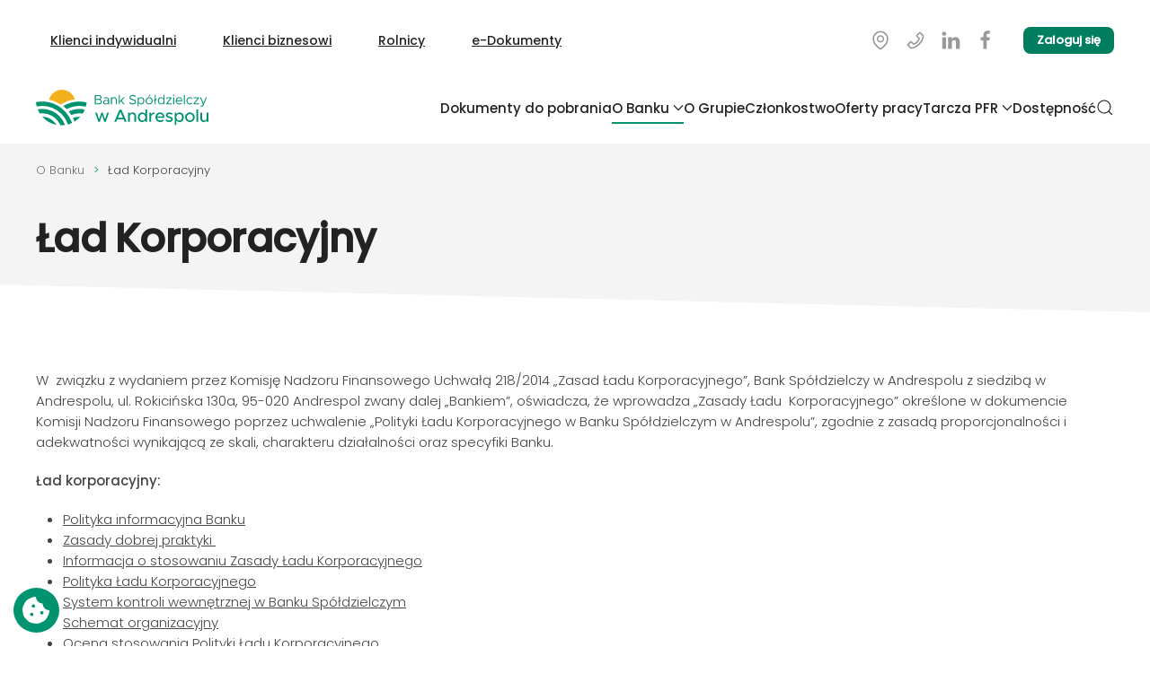

--- FILE ---
content_type: text/html; charset=utf-8
request_url: https://bs-andrespol.pl/o-banku/lad-korporacyjny
body_size: 19046
content:
<!DOCTYPE html>
<html lang="pl-pl" dir="ltr">
    <head><script>var gdprConfigurationOptions = { complianceType: 'opt-in',
																			  cookieConsentLifetime: 365,
																			  cookieConsentSamesitePolicy: 'Lax',
																			  cookieConsentSecure: 1,
																			  cookieJoomlaSettings: 0,
																			  cookieConsentDomain: '',
																			  cookieConsentPath: '/',
																			  disableFirstReload: 0,
																	  		  blockJoomlaSessionCookie: 0,
																			  blockExternalCookiesDomains: 0,
																			  externalAdvancedBlockingModeCustomAttribute: '',
																			  allowedCookies: '',
																			  blockCookieDefine: 1,
																			  autoAcceptOnNextPage: 0,
																			  revokable: 1,
																			  lawByCountry: 0,
																			  checkboxLawByCountry: 0,
																			  blockPrivacyPolicy: 0,
																			  cacheGeolocationCountry: 1,
																			  countryAcceptReloadTimeout: 1000,
																			  usaCCPARegions: null,
																			  countryEnableReload: 1,
																			  customHasLawCountries: [""],
																			  dismissOnScroll: 0,
																			  dismissOnTimeout: 0,
																			  containerSelector: 'html',
																			  hideOnMobileDevices: 0,
																			  autoFloatingOnMobile: 0,
																			  autoFloatingOnMobileThreshold: 1024,
																			  autoRedirectOnDecline: 0,
																			  autoRedirectOnDeclineLink: '',
																			  showReloadMsg: 0,
																			  showReloadMsgText: 'Zapisywanie ustawień',
																			  showConsentID: 0,
																			  defaultClosedToolbar: 0,
																			  toolbarLayout: 'basic-close',
																			  toolbarTheme: 'block',
																			  toolbarButtonsTheme: 'decline_first',
																			  revocableToolbarTheme: 'advanced',
																			  toolbarPosition: 'center',
																			  toolbarCenterTheme: 'compact',
																			  revokePosition: 'revoke-bottom-left',
																			  toolbarPositionmentType: 1,
																			  positionCenterSimpleBackdrop: 1,
																			  positionCenterBlurEffect: 1,
																			  positionCenterBlurEffectAlwaysFirstVisit: 0,
																			  preventPageScrolling: 1,
																			  popupEffect: 'fade',
																			  popupBackground: '#ffffff',
																			  popupText: '#ffffff',
																			  popupLink: '#ffffff',
																			  buttonBackground: '#2d8d2c',
																			  buttonBorder: '#ffffff',
																			  buttonText: '#ffffff',
																			  highlightOpacity: '100',
																			  highlightBackground: '#2d8d2c',
																			  highlightBorder: '#ffffff',
																			  highlightText: '#ffffff',
																			  highlightDismissBackground: '#2d8d2c',
																		  	  highlightDismissBorder: '#ffffff',
																		 	  highlightDismissText: '#ffffff',
																			  autocenterRevokableButton: 0,
																			  hideRevokableButton: 0,
																			  hideRevokableButtonOnscroll: 0,
																			  customRevokableButton: 2,
																			  customRevokableButtonAction: 0,
																			  headerText: 'COM_GDPR_COOKIE_ICON',
																			  messageText: '<div>W naszym serwisie używamy plików cookies. Pliki cookies zapisują się w Twojej przeglądarce, gdy odwiedzasz naszą stronę internetową. Używamy niezbędnych plików cookies, które są konieczne do prawidłowego funkcjonowania strony oraz plików cookies analitycznych, które pomagają nam ulepszać stronę mierząc, w jaki sposób użytkownicy z niej korzystają. Marketingowe pliki cookie służą do dostarczania użytkownikom spersonalizowanych reklam w oparciu o strony, które odwiedzili wcześniej, oraz do analizowania skuteczności kampanii reklamowej. Analityczne i Marketingowe pliki cookies zostaną zapisane tylko w przypadku, gdy wyrazisz na to zgodę. Więcej informacji na temat plików cookies, których używamy znajdziesz w naszej Polityce prywatności. Pamiętaj, że zgodę możesz wycofać w dowolnym momencie. Zmiany ustawień cookies dokonasz w panelu \"Cookies\", dostępnym w lewym dolnym rogu strony.</div>',
																			  denyMessageEnabled: 0, 
																			  denyMessage: 'You have declined cookies, to ensure the best experience on this website please consent the cookie usage.',
																			  placeholderBlockedResources: 1, 
																			  placeholderBlockedResourcesAction: 'open',
																	  		  placeholderBlockedResourcesText: 'Musisz zaakceptować ciasteczka, aby zobaczyć tę zawartość.',
																			  placeholderIndividualBlockedResourcesText: 'Musisz zaakceptować ciasteczka, aby zobaczyć tę zawartość.',
																			  placeholderIndividualBlockedResourcesAction: 0,
																			  placeholderOnpageUnlock: 1,
																			  scriptsOnpageUnlock: 1,
																			  autoDetectYoutubePoster: 0,
																			  autoDetectYoutubePosterApikey: 'AIzaSyAV_WIyYrUkFV1H8OKFYG8wIK8wVH9c82U',
																			  dismissText: 'Got it!',
																			  allowText: 'Akceptuję wybrane',
																			  denyText: 'Odrzuć wszystkie',
																			  cookiePolicyLinkText: 'Polityka plików Cookies',
																			  cookiePolicyLink: 'javascript:void(0)',
																			  cookiePolicyRevocableTabText: 'Polityka plików Cookies',
																			  cookiePolicyRevocableTabIcon: 'text',
																			  cookiePolicyRevocableTabIconCustom: '',
																			  privacyPolicyLinkText: 'Polityka prywatności',
																			  privacyPolicyLink: '/polityka-prywatnosci',
																			  googleCMPTemplate: 0,
																			  enableGdprBulkConsent: 0,
																			  displayBulkConsentDomains: 0,
																			  bulkConsentDomains: [""],
																			  enableCustomScriptExecGeneric: 0,
																			  customScriptExecGeneric: '',
																			  categoriesCheckboxTemplate: 'cc-checkboxes-switchers',
																			  toggleCookieSettings: 0,
																			  toggleCookieSettingsLinkedView: 0,
																			  toggleCookieSettingsButtonsArea: 0,
 																			  toggleCookieSettingsLinkedViewSefLink: '/component/gdpr/',
																	  		  toggleCookieSettingsText: '<span class="cc-cookie-settings-toggle">Dostosuj <span class="cc-cookie-settings-toggler">&#x25EE</span></span>',
																			  toggleCookieSettingsButtonBackground: '#333333',
																			  toggleCookieSettingsButtonBorder: '#ffffff',
																			  toggleCookieSettingsButtonText: '#ffffff',
																			  showLinks: 0,
																			  blankLinks: '_blank',
																			  autoOpenPrivacyPolicy: 0,
																			  openAlwaysDeclined: 0,
																			  cookieSettingsLabel: 'Ustawienia plików Cookies',
															  				  cookieSettingsDesc: 'Choose which kind of cookies you want to disable by clicking on the checkboxes. Click on a category name for more informations about used cookies.',
																			  cookieCategory1Enable: 1,
																			  cookieCategory1Name: 'Niezbędne',
																			  cookieCategory1Locked: 1,
																			  cookieCategory2Enable: 0,
																			  cookieCategory2Name: 'Preferencyjne',
																			  cookieCategory2Locked: 0,
																			  cookieCategory3Enable: 1,
																			  cookieCategory3Name: 'Analityczne',
																			  cookieCategory3Locked: 0,
																			  cookieCategory4Enable: 0,
																			  cookieCategory4Name: 'Marketingowe',
																			  cookieCategory4Locked: 0,
																			  cookieCategoriesDescriptions: {},
																			  alwaysReloadAfterCategoriesChange: 0,
																			  preserveLockedCategories: 1,
																			  declineButtonBehavior: 'soft',
																			  blockCheckedCategoriesByDefault: 1,
																			  reloadOnfirstDeclineall: 1,
																			  trackExistingCheckboxSelectors: '',
															  		  		  trackExistingCheckboxConsentLogsFormfields: 'name,email,subject,message',
																			  allowallShowbutton: 1,
																			  allowallText: 'Zaakceptuj wszystkie',
																			  allowallButtonBackground: '#329d31',
																			  allowallButtonBorder: '#329d31',
																			  allowallButtonText: '#ffffff',
																			  allowallButtonTimingAjax: 'slow',
																			  includeAcceptButton: 0,
																			  includeDenyButton: 0,
																			  trackConsentDate: 0,
																			  execCustomScriptsOnce: 1,
																			  optoutIndividualResources: 0,
																			  blockIndividualResourcesServerside: 0,
																			  disableSwitchersOptoutCategory: 1,
																			  autoAcceptCategories: 0,
																			  allowallIndividualResources: 1,
																			  blockLocalStorage: 0,
																			  blockSessionStorage: 0,
																			  externalAdvancedBlockingModeTags: 'script,img,source,link',
																			  enableCustomScriptExecCategory1: 0,
																			  customScriptExecCategory1: '',
																			  enableCustomScriptExecCategory2: 0,
																			  customScriptExecCategory2: '',
																			  enableCustomScriptExecCategory3: 0,
																			  customScriptExecCategory3: '',
																			  enableCustomScriptExecCategory4: 0,
																			  customScriptExecCategory4: '',
																			  enableCustomDeclineScriptExecCategory1: 0,
																			  customScriptDeclineExecCategory1: '',
																			  enableCustomDeclineScriptExecCategory2: 0,
																			  customScriptDeclineExecCategory2: '',
																			  enableCustomDeclineScriptExecCategory3: 0,
																			  customScriptDeclineExecCategory3: '',
																			  enableCustomDeclineScriptExecCategory4: 0,
																			  customScriptDeclineExecCategory4: '',
																			  enableCMPPreferences: 0,
																			  enableGTMEventsPreferences: 0,
																			  enableCMPStatistics: 1,
																			  enableGTMEventsStatistics: 0,
																			  enableCMPAds: 0,
																			  enableUETAds: 0,
																			  enableGTMEventsAds: 0,
																			  enableClarityAnalytics: 0,
                                                                              enableClarityAds: 0,
																			  debugMode: 0
																		};</script>
        <meta name="viewport" content="width=device-width, initial-scale=1">
        <link rel="icon" href="/images/asset/favicon-andrespol.png" sizes="any">
                <link rel="icon" href="/images/asset/sign-andrespol-color.svg" type="image/svg+xml">
                <link rel="apple-touch-icon" href="/images/asset/favicon-andrespol.png">
        <meta charset="utf-8">
	<meta name="rights" content="BS w Andrespolu">
	<meta name="description" content="Bank Spółdzielczy w Andrespolu">
	<meta name="generator" content="VerdIT">
	<title>Ład Korporacyjny - Bank Spółdzielczy w Andrespolu</title>
	<link href="https://bs-andrespol.pl/wyniki-wyszukiwania?format=opensearch" rel="search" title="OpenSearch Bank Spółdzielczy w Andrespolu" type="application/opensearchdescription+xml">
<link href="/media/vendor/joomla-custom-elements/css/joomla-alert.min.css?0.4.1" rel="stylesheet">
	<link href="/plugins/system/gdpr/assets/css/cookieconsent.min.css?184ce0" rel="stylesheet">
	<link href="/plugins/system/gdpr/assets/css/jquery.fancybox.min.css?184ce0" rel="stylesheet">
	<link href="/media/system/css/joomla-fontawesome.min.css?4.5.32" rel="preload" as="style" onload="this.onload=null;this.rel='stylesheet'">
	<link href="/templates/yootheme/css/theme.10.css?1768907278" rel="stylesheet">
	<link href="/templates/yootheme/css/theme.update.css?4.5.32" rel="stylesheet">
	<link href="/plugins/system/djaccessibility/module/assets/css/accessibility.css?1.14" rel="stylesheet">
	<style>div.cc-window.cc-floating{max-width:50em}@media(max-width: 639px){div.cc-window.cc-floating:not(.cc-center){max-width: none}}div.cc-window, span.cc-cookie-settings-toggler, span.cc-cookie-domains-toggler{font-size:14px}div.cc-revoke{font-size:14px}div.cc-settings-label,span.cc-cookie-settings-toggle{font-size:12px}div.cc-window.cc-banner{padding:2em 1.8em}div.cc-window.cc-floating{padding:4em 1.8em}input.cc-cookie-checkbox+span:before, input.cc-cookie-checkbox+span:after{border-radius:1px}div.cc-center,div.cc-floating,div.cc-checkbox-container,div.gdpr-fancybox-container div.fancybox-content,ul.cc-cookie-category-list li,fieldset.cc-service-list-title legend{border-radius:8px}div.cc-window a.cc-btn,span.cc-cookie-settings-toggle{border-radius:4px}</style>
	<style>a.cc-btn.cc-dismiss{display:none}</style>
	<style>fieldset.cc-cookie-list-title .gdpr_onoffswitch-label,fieldset.cc-cookie-list-title .gdpr_cookie_switcher span.gdpr_onoffswitch-switch,div.gdpr-component-view span.cc-checkboxes-placeholder,div.gdpr-component-view div.cc-checkboxes-container input.cc-cookie-checkbox+span::before{border-radius:10px}div.gdpr-component-view div.cc-checkboxes-container input.cc-cookie-checkbox+span::before{height: 14px;bottom: 2px;left:3px}div.gdpr-component-view div.cc-checkboxes-container input.cc-cookie-checkbox:checked+span::before{transform:translateX(22px)}</style>
	<style>div.cc-checkboxes-container{margin-top:15px}div.cc-checkbox-container > span{position:absolute;cursor:pointer;top:0;left:0;right:0;bottom:0;background-color:#ccc;transition:.4s;border-radius:1px}div.cc-checkbox-container{margin-right:4px;margin-bottom:6px}div.cc-checkbox-container > span::before{position:absolute;content:"";height:19px;width:19px;left:4px;bottom:3px;background-color:#fff!important;transition:all .4s!important;border-color:#FFF!important;border:none;border-radius:2px}div.cc-checkbox-container > span::after{display:none}div.cc-checkbox-container input + span{position:relative;display:inline-block;width:55px;height:25px}div.cc-checkbox-container input:checked + span{background-color:#19a319}div.cc-checkbox-container input:focus + span{box-shadow:0 0 1px #2196F3}div.cc-checkbox-container input:checked + span::before{transform:translateX(28px)}div.cc-checkboxes-container input:disabled + span{background-color:#f01f1f;opacity:.8;cursor:auto}div.cc-checkboxes-container div.cc-checkbox-container a{border:none;margin-right:8px}a.cc-link label{font-weight:600;margin:0 0 0 2px}input.cc-cookie-checkbox{display:none}div.cc-settings-label{display:flex;align-items:center}div.cc-checkbox-container > span{border-radius:15px}div.cc-checkbox-container > span::before{border-radius:50%}</style>
	<style>.djacc--sticky.djacc-popup { margin: 20px 20px; }</style>
<script src="/media/vendor/awesomplete/js/awesomplete.min.js?1.1.7" defer></script>
	<script type="application/json" class="joomla-script-options new">{"joomla.jtext":{"JLIB_JS_AJAX_ERROR_OTHER":"Wystąpił błąd podczas pobierania danych JSON: kod odpowiedzi HTTP %s.","JLIB_JS_AJAX_ERROR_PARSE":"Wystąpił błąd podczas przetwarzania następujących danych JSON:<br\/><code style=\"color:inherit;white-space:pre-wrap;padding:0;margin:0;border:0;background:inherit;\">%s<\/code>.","ERROR":"Błąd","MESSAGE":"Wiadomość","NOTICE":"Uwaga","WARNING":"Ostrzeżenie","JCLOSE":"Zamknij","JOK":"OK","JOPEN":"Otwórz"},"finder-search":{"url":"\/component\/finder\/?task=suggestions.suggest&amp;format=json&amp;tmpl=component&amp;Itemid=124"},"system.paths":{"root":"","rootFull":"https:\/\/bs-andrespol.pl\/","base":"","baseFull":"https:\/\/bs-andrespol.pl\/"},"csrf.token":"031f2b68ad9fe22ea42323e8c4a508c2"}</script>
	<script src="/media/system/js/core.min.js?a3d8f8"></script>
	<script src="/media/com_finder/js/finder.min.js?755761" type="module"></script>
	<script src="/media/system/js/messages.min.js?9a4811" type="module"></script>
	<script src="/media/vendor/jquery/js/jquery.min.js?3.7.1"></script>
	<script src="/plugins/system/gdpr/assets/js/jquery.fancybox.min.js?184ce0" defer></script>
	<script src="/plugins/system/gdpr/assets/js/cookieconsent.min.js?184ce0" defer></script>
	<script src="/plugins/system/gdpr/assets/js/init.js?184ce0" defer></script>
	<script src="/templates/yootheme/vendor/assets/uikit/dist/js/uikit.min.js?4.5.32"></script>
	<script src="/templates/yootheme/vendor/assets/uikit/dist/js/uikit-icons-design-bites.min.js?4.5.32"></script>
	<script src="/templates/yootheme/js/theme.js?4.5.32"></script>
	<script src="/plugins/system/djaccessibility/module/assets/js/accessibility.min.js?1.14"></script>
	<script type="application/ld+json">{"@context":"https://schema.org","@graph":[{"@type":"Organization","@id":"https://bs-andrespol.pl/#/schema/Organization/base","name":"Bank Spółdzielczy w Andrespolu","url":"https://bs-andrespol.pl/"},{"@type":"WebSite","@id":"https://bs-andrespol.pl/#/schema/WebSite/base","url":"https://bs-andrespol.pl/","name":"Bank Spółdzielczy w Andrespolu","publisher":{"@id":"https://bs-andrespol.pl/#/schema/Organization/base"},"potentialAction":{"@type":"SearchAction","target":"https://bs-andrespol.pl/wyniki-wyszukiwania?q={search_term_string}","query-input":"required name=search_term_string"}},{"@type":"WebPage","@id":"https://bs-andrespol.pl/#/schema/WebPage/base","url":"https://bs-andrespol.pl/o-banku/lad-korporacyjny","name":"Ład Korporacyjny - Bank Spółdzielczy w Andrespolu","description":"Bank Spółdzielczy w Andrespolu","isPartOf":{"@id":"https://bs-andrespol.pl/#/schema/WebSite/base"},"about":{"@id":"https://bs-andrespol.pl/#/schema/Organization/base"},"inLanguage":"pl-PL"},{"@type":"Article","@id":"https://bs-andrespol.pl/#/schema/com_content/article/152","name":"Ład Korporacyjny","headline":"Ład Korporacyjny","inLanguage":"pl-PL","isPartOf":{"@id":"https://bs-andrespol.pl/#/schema/WebPage/base"}}]}</script>
	<script>var gdprConfigurationOptions = { complianceType: 'opt-in',
																			  cookieConsentLifetime: 365,
																			  cookieConsentSamesitePolicy: 'Lax',
																			  cookieConsentSecure: 1,
																			  cookieJoomlaSettings: 0,
																			  cookieConsentDomain: '',
																			  cookieConsentPath: '/',
																			  disableFirstReload: 0,
																	  		  blockJoomlaSessionCookie: 0,
																			  blockExternalCookiesDomains: 0,
																			  externalAdvancedBlockingModeCustomAttribute: '',
																			  allowedCookies: '',
																			  blockCookieDefine: 1,
																			  autoAcceptOnNextPage: 0,
																			  revokable: 1,
																			  lawByCountry: 0,
																			  checkboxLawByCountry: 0,
																			  blockPrivacyPolicy: 0,
																			  cacheGeolocationCountry: 1,
																			  countryAcceptReloadTimeout: 1000,
																			  usaCCPARegions: null,
																			  countryEnableReload: 1,
																			  customHasLawCountries: [""],
																			  dismissOnScroll: 0,
																			  dismissOnTimeout: 0,
																			  containerSelector: 'html',
																			  hideOnMobileDevices: 0,
																			  autoFloatingOnMobile: 0,
																			  autoFloatingOnMobileThreshold: 1024,
																			  autoRedirectOnDecline: 0,
																			  autoRedirectOnDeclineLink: '',
																			  showReloadMsg: 0,
																			  showReloadMsgText: 'Zapisywanie ustawień',
																			  showConsentID: 0,
																			  defaultClosedToolbar: 0,
																			  toolbarLayout: 'basic-close',
																			  toolbarTheme: 'block',
																			  toolbarButtonsTheme: 'decline_first',
																			  revocableToolbarTheme: 'advanced',
																			  toolbarPosition: 'center',
																			  toolbarCenterTheme: 'compact',
																			  revokePosition: 'revoke-bottom-left',
																			  toolbarPositionmentType: 1,
																			  positionCenterSimpleBackdrop: 1,
																			  positionCenterBlurEffect: 1,
																			  positionCenterBlurEffectAlwaysFirstVisit: 0,
																			  preventPageScrolling: 1,
																			  popupEffect: 'fade',
																			  popupBackground: '#ffffff',
																			  popupText: '#ffffff',
																			  popupLink: '#ffffff',
																			  buttonBackground: '#2d8d2c',
																			  buttonBorder: '#ffffff',
																			  buttonText: '#ffffff',
																			  highlightOpacity: '100',
																			  highlightBackground: '#2d8d2c',
																			  highlightBorder: '#ffffff',
																			  highlightText: '#ffffff',
																			  highlightDismissBackground: '#2d8d2c',
																		  	  highlightDismissBorder: '#ffffff',
																		 	  highlightDismissText: '#ffffff',
																			  autocenterRevokableButton: 0,
																			  hideRevokableButton: 0,
																			  hideRevokableButtonOnscroll: 0,
																			  customRevokableButton: 2,
																			  customRevokableButtonAction: 0,
																			  headerText: 'COM_GDPR_COOKIE_ICON',
																			  messageText: '<div>W naszym serwisie używamy plików cookies. Pliki cookies zapisują się w Twojej przeglądarce, gdy odwiedzasz naszą stronę internetową. Używamy niezbędnych plików cookies, które są konieczne do prawidłowego funkcjonowania strony oraz plików cookies analitycznych, które pomagają nam ulepszać stronę mierząc, w jaki sposób użytkownicy z niej korzystają. Marketingowe pliki cookie służą do dostarczania użytkownikom spersonalizowanych reklam w oparciu o strony, które odwiedzili wcześniej, oraz do analizowania skuteczności kampanii reklamowej. Analityczne i Marketingowe pliki cookies zostaną zapisane tylko w przypadku, gdy wyrazisz na to zgodę. Więcej informacji na temat plików cookies, których używamy znajdziesz w naszej Polityce prywatności. Pamiętaj, że zgodę możesz wycofać w dowolnym momencie. Zmiany ustawień cookies dokonasz w panelu \"Cookies\", dostępnym w lewym dolnym rogu strony.</div>',
																			  denyMessageEnabled: 0, 
																			  denyMessage: 'You have declined cookies, to ensure the best experience on this website please consent the cookie usage.',
																			  placeholderBlockedResources: 1, 
																			  placeholderBlockedResourcesAction: 'open',
																	  		  placeholderBlockedResourcesText: 'Musisz zaakceptować ciasteczka, aby zobaczyć tę zawartość.',
																			  placeholderIndividualBlockedResourcesText: 'Musisz zaakceptować ciasteczka, aby zobaczyć tę zawartość.',
																			  placeholderIndividualBlockedResourcesAction: 0,
																			  placeholderOnpageUnlock: 1,
																			  scriptsOnpageUnlock: 1,
																			  autoDetectYoutubePoster: 0,
																			  autoDetectYoutubePosterApikey: 'AIzaSyAV_WIyYrUkFV1H8OKFYG8wIK8wVH9c82U',
																			  dismissText: 'Got it!',
																			  allowText: 'Akceptuję wybrane',
																			  denyText: 'Odrzuć wszystkie',
																			  cookiePolicyLinkText: 'Polityka plików Cookies',
																			  cookiePolicyLink: 'javascript:void(0)',
																			  cookiePolicyRevocableTabText: 'Polityka plików Cookies',
																			  cookiePolicyRevocableTabIcon: 'text',
																			  cookiePolicyRevocableTabIconCustom: '',
																			  privacyPolicyLinkText: 'Polityka prywatności',
																			  privacyPolicyLink: '/polityka-prywatnosci',
																			  googleCMPTemplate: 0,
																			  enableGdprBulkConsent: 0,
																			  displayBulkConsentDomains: 0,
																			  bulkConsentDomains: [""],
																			  enableCustomScriptExecGeneric: 0,
																			  customScriptExecGeneric: '',
																			  categoriesCheckboxTemplate: 'cc-checkboxes-switchers',
																			  toggleCookieSettings: 0,
																			  toggleCookieSettingsLinkedView: 0,
																			  toggleCookieSettingsButtonsArea: 0,
 																			  toggleCookieSettingsLinkedViewSefLink: '/component/gdpr/',
																	  		  toggleCookieSettingsText: '<span class="cc-cookie-settings-toggle">Dostosuj <span class="cc-cookie-settings-toggler">&#x25EE</span></span>',
																			  toggleCookieSettingsButtonBackground: '#333333',
																			  toggleCookieSettingsButtonBorder: '#ffffff',
																			  toggleCookieSettingsButtonText: '#ffffff',
																			  showLinks: 0,
																			  blankLinks: '_blank',
																			  autoOpenPrivacyPolicy: 0,
																			  openAlwaysDeclined: 0,
																			  cookieSettingsLabel: 'Ustawienia plików Cookies',
															  				  cookieSettingsDesc: 'Choose which kind of cookies you want to disable by clicking on the checkboxes. Click on a category name for more informations about used cookies.',
																			  cookieCategory1Enable: 1,
																			  cookieCategory1Name: 'Niezbędne',
																			  cookieCategory1Locked: 1,
																			  cookieCategory2Enable: 0,
																			  cookieCategory2Name: 'Preferencyjne',
																			  cookieCategory2Locked: 0,
																			  cookieCategory3Enable: 1,
																			  cookieCategory3Name: 'Analityczne',
																			  cookieCategory3Locked: 0,
																			  cookieCategory4Enable: 0,
																			  cookieCategory4Name: 'Marketingowe',
																			  cookieCategory4Locked: 0,
																			  cookieCategoriesDescriptions: {},
																			  alwaysReloadAfterCategoriesChange: 0,
																			  preserveLockedCategories: 1,
																			  declineButtonBehavior: 'soft',
																			  blockCheckedCategoriesByDefault: 1,
																			  reloadOnfirstDeclineall: 1,
																			  trackExistingCheckboxSelectors: '',
															  		  		  trackExistingCheckboxConsentLogsFormfields: 'name,email,subject,message',
																			  allowallShowbutton: 1,
																			  allowallText: 'Zaakceptuj wszystkie',
																			  allowallButtonBackground: '#329d31',
																			  allowallButtonBorder: '#329d31',
																			  allowallButtonText: '#ffffff',
																			  allowallButtonTimingAjax: 'slow',
																			  includeAcceptButton: 0,
																			  includeDenyButton: 0,
																			  trackConsentDate: 0,
																			  execCustomScriptsOnce: 1,
																			  optoutIndividualResources: 0,
																			  blockIndividualResourcesServerside: 0,
																			  disableSwitchersOptoutCategory: 1,
																			  autoAcceptCategories: 0,
																			  allowallIndividualResources: 1,
																			  blockLocalStorage: 0,
																			  blockSessionStorage: 0,
																			  externalAdvancedBlockingModeTags: 'script,img,source,link',
																			  enableCustomScriptExecCategory1: 0,
																			  customScriptExecCategory1: '',
																			  enableCustomScriptExecCategory2: 0,
																			  customScriptExecCategory2: '',
																			  enableCustomScriptExecCategory3: 0,
																			  customScriptExecCategory3: '',
																			  enableCustomScriptExecCategory4: 0,
																			  customScriptExecCategory4: '',
																			  enableCustomDeclineScriptExecCategory1: 0,
																			  customScriptDeclineExecCategory1: '',
																			  enableCustomDeclineScriptExecCategory2: 0,
																			  customScriptDeclineExecCategory2: '',
																			  enableCustomDeclineScriptExecCategory3: 0,
																			  customScriptDeclineExecCategory3: '',
																			  enableCustomDeclineScriptExecCategory4: 0,
																			  customScriptDeclineExecCategory4: '',
																			  enableCMPPreferences: 0,
																			  enableGTMEventsPreferences: 0,
																			  enableCMPStatistics: 1,
																			  enableGTMEventsStatistics: 0,
																			  enableCMPAds: 0,
																			  enableUETAds: 0,
																			  enableGTMEventsAds: 0,
																			  enableClarityAnalytics: 0,
                                                                              enableClarityAds: 0,
																			  debugMode: 0
																		};var gdpr_ajax_livesite='https://bs-andrespol.pl/';var gdpr_enable_log_cookie_consent=1;</script>
	<script>var gdprUseCookieCategories=1;var gdpr_ajaxendpoint_cookie_category_desc='https://bs-andrespol.pl/index.php?option=com_gdpr&task=user.getCookieCategoryDescription&format=raw';</script>
	<script>var gdprCookieCategoryDisabled2=1;</script>
	<script>var gdprCookieCategoryDisabled3=1;</script>
	<script>var gdprCookieCategoryDisabled4=1;</script>
	<script>var gdprJSessCook='170abaf6969ab50a29cd1b43a90c0bc6';var gdprJSessVal='ipv73edgst0lk1hlt4j3au8ois';var gdprJAdminSessCook='99d5588109ddd2bf44775870f3e76486';var gdprPropagateCategoriesSession=1;var gdprAlwaysPropagateCategoriesSession=1;var gdprAlwaysCheckCategoriesSession=1;</script>
	<script>var gdprFancyboxWidth=700;var gdprFancyboxHeight=800;var gdprCloseText='Close';</script>
	<script>window.yootheme ||= {}; var $theme = yootheme.theme = {"i18n":{"close":{"label":"Zamknij"},"totop":{"label":"Powr\u00f3t na g\u00f3r\u0119"},"marker":{"label":"Otw\u00f3rz"},"navbarToggleIcon":{"label":"Otw\u00f3rz Menu"},"paginationPrevious":{"label":"Poprzednia strona"},"paginationNext":{"label":"Nast\u0119pna strona"},"searchIcon":{"toggle":"Wyszukiwarka","submit":"Wyszukaj"},"slider":{"next":"Nast\u0119pny slajd","previous":"Poprzedni slajd","slideX":"Slajd %s","slideLabel":"%s z %s"},"slideshow":{"next":"Nast\u0119pny slajd","previous":"Poprzedni slajd","slideX":"Slajd %s","slideLabel":"%s z %s"},"lightboxPanel":{"next":"Nast\u0119pny slajd","previous":"Poprzedni slajd","slideLabel":"%s z %s","close":"Zamknij"}}};</script>
	<script>new DJAccessibility( {"cms":"joomla","yootheme":true,"position":"sticky","mobile_position":"sticky","layout":"popup","mobile_layout":"popup","align_position_popup":"bottom right","align_position_toolbar":"top center","align_mobile_position":"bottom right","breakpoint":"767px","direction":"top left","space":"true","version":"dmVyc2lvbnBybw==","speech_pitch":"1","speech_rate":"1","speech_volume":"1","ajax_url":"?option=com_ajax&plugin=Djaccessibility&format=raw"} )</script>
	<script data-preview="diff">UIkit.icon.add({"fa6-solid--user-astronaut":"<svg xmlns=\"http:\/\/www.w3.org\/2000\/svg\" viewBox=\"0 0 448 512\" width=\"20\" height=\"20\"><path d=\"M370.7 96.1C346.1 39.5 289.7 0 224 0S101.9 39.5 77.3 96.1C60.9 97.5 48 111.2 48 128v64c0 16.8 12.9 30.5 29.3 31.9 24.6 56.6 81 96.1 146.7 96.1s122.1-39.5 146.7-96.1c16.4-1.4 29.3-15.1 29.3-31.9v-64c0-16.8-12.9-30.5-29.3-31.9zM336 144v16c0 53-43 96-96 96h-32c-53 0-96-43-96-96v-16c0-26.5 21.5-48 48-48h128c26.5 0 48 21.5 48 48zm-146.7 18.7l-6-21.2c-.9-3.3-3.9-5.5-7.3-5.5s-6.4 2.2-7.3 5.5l-6 21.2-21.2 6c-3.3.9-5.5 3.9-5.5 7.3s2.2 6.4 5.5 7.3l21.2 6 6 21.2c.9 3.3 3.9 5.5 7.3 5.5s6.4-2.2 7.3-5.5l6-21.2 21.2-6c3.3-.9 5.5-3.9 5.5-7.3s-2.2-6.4-5.5-7.3l-21.2-6zm-76.6 153.8C46.7 342.6 0 407 0 482.3 0 498.7 13.3 512 29.7 512H128v-64c0-17.7 14.3-32 32-32h128c17.7 0 32 14.3 32 32v64h98.3c16.4 0 29.7-13.3 29.7-29.7 0-75.3-46.7-139.7-112.7-165.8C303.9 338.8 265.5 352 224 352s-79.9-13.2-111.3-35.5zM176 448c-8.8 0-16 7.2-16 16v48h32v-48c0-8.8-7.2-16-16-16zm96 32a16 16 0 100-32 16 16 0 100 32z\"\/><\/svg>","fa6-solid--business-time":"<svg xmlns=\"http:\/\/www.w3.org\/2000\/svg\" viewBox=\"0 0 640 512\" width=\"20\" height=\"20\"><path d=\"M184 48h144c4.4 0 8 3.6 8 8v40H176V56c0-4.4 3.6-8 8-8zm-56 8v40H64c-35.3 0-64 28.7-64 64v96h360.2c32.3-39.1 81.1-64 135.8-64 5.4 0 10.7.2 16 .7V160c0-35.3-28.7-64-64-64h-64V56c0-30.9-25.1-56-56-56H184c-30.9 0-56 25.1-56 56zm192 296h-96c-17.7 0-32-14.3-32-32v-32H0v128c0 35.3 28.7 64 64 64h296.2c-25.1-30.4-40.2-69.5-40.2-112 0-5.4.2-10.7.7-16h-.7zm320 16a144 144 0 10-288 0 144 144 0 10288 0zm-144-80c8.8 0 16 7.2 16 16v48h32c8.8 0 16 7.2 16 16s-7.2 16-16 16h-48c-8.8 0-16-7.2-16-16v-64c0-8.8 7.2-16 16-16z\"\/><\/svg>","antdesign-outlined--environment":"<svg xmlns=\"http:\/\/www.w3.org\/2000\/svg\" viewBox=\"0 0 1024 1024\" width=\"20\" height=\"20\"><path d=\"M854.6 289.1a362.49 362.49 0 00-79.9-115.7 370.83 370.83 0 00-118.2-77.8C610.7 76.6 562.1 67 512 67c-50.1 0-98.7 9.6-144.5 28.5-44.3 18.3-84 44.5-118.2 77.8A363.6 363.6 0 00169.4 289c-19.5 45-29.4 92.8-29.4 142 0 70.6 16.9 140.9 50.1 208.7 26.7 54.5 64 107.6 111 158.1 80.3 86.2 164.5 138.9 188.4 153a43.9 43.9 0 0022.4 6.1c7.8 0 15.5-2 22.4-6.1 23.9-14.1 108.1-66.8 188.4-153 47-50.4 84.3-103.6 111-158.1C867.1 572 884 501.8 884 431.1c0-49.2-9.9-97-29.4-142zM512 880.2c-65.9-41.9-300-207.8-300-449.1 0-77.9 31.1-151.1 87.6-206.3C356.3 169.5 431.7 139 512 139s155.7 30.5 212.4 85.9C780.9 280 812 353.2 812 431.1c0 241.3-234.1 407.2-300 449.1zm0-617.2c-97.2 0-176 78.8-176 176s78.8 176 176 176 176-78.8 176-176-78.8-176-176-176zm79.2 255.2A111.6 111.6 0 01512 551c-29.9 0-58-11.7-79.2-32.8A111.6 111.6 0 01400 439c0-29.9 11.7-58 32.8-79.2C454 338.6 482.1 327 512 327c29.9 0 58 11.6 79.2 32.8C612.4 381 624 409.1 624 439c0 29.9-11.6 58-32.8 79.2z\"\/><\/svg>","antdesign-outlined--phone":"<svg xmlns=\"http:\/\/www.w3.org\/2000\/svg\" viewBox=\"0 0 1024 1024\" width=\"20\" height=\"20\"><path d=\"M877.1 238.7L770.6 132.3c-13-13-30.4-20.3-48.8-20.3s-35.8 7.2-48.8 20.3L558.3 246.8c-13 13-20.3 30.5-20.3 48.9 0 18.5 7.2 35.8 20.3 48.9l89.6 89.7a405.46 405.46 0 01-86.4 127.3c-36.7 36.9-79.6 66-127.2 86.6l-89.6-89.7c-13-13-30.4-20.3-48.8-20.3a68.2 68.2 0 00-48.8 20.3L132.3 673c-13 13-20.3 30.5-20.3 48.9 0 18.5 7.2 35.8 20.3 48.9l106.4 106.4c22.2 22.2 52.8 34.9 84.2 34.9 6.5 0 12.8-.5 19.2-1.6 132.4-21.8 263.8-92.3 369.9-198.3C818 606 888.4 474.6 910.4 342.1c6.3-37.6-6.3-76.3-33.3-103.4zm-37.6 91.5c-19.5 117.9-82.9 235.5-178.4 331s-213 158.9-330.9 178.4c-14.8 2.5-30-2.5-40.8-13.2L184.9 721.9 295.7 611l119.8 120 .9.9 21.6-8a481.29 481.29 0 00285.7-285.8l8-21.6-120.8-120.7 110.8-110.9 104.5 104.5c10.8 10.8 15.8 26 13.3 40.8z\"\/><\/svg>"})</script>
	<script>function DateNow()
{
    document.getElementById("date-now").innerHTML = new Date().getFullYear();
}
/*Funkcja dodająca symulację kliknięcia po naciśnięciu ENTER na przycisk cookiesów*/
function cookieClick() {
    const cookieRev = document.getElementById('cookie-button');
    const cookieClose = document.querySelector('.cc-window span.cc-close');
    const cookieBannerContainer = document.querySelector('.cc-window input.cc-cookie-checkbox:not(input[read-only])');
    cookieRev.addEventListener("keydown", function(event) {
            if (event.key === "Enter") {
                cookieRev.click();
                cookieBannerContainer.focus();
            }
        });
    cookieClose.addEventListener('keydown', function(event) {
            if (event.key === "Enter") {
                cookieClose.click();
                cookieRev.focus();
            }
        });
}
/* Zmiana kolejności elementów w strukturze DOM w banerze GDPR - aby przycisk akceptacji był po zgodach */
function gdprDOMOrderChange() {
    // Pobranie elementów z DOM
    const complianceElement = document.querySelector('.cc-compliance.cc-highlight');
    const checkboxesElement = document.querySelector('.cc-checkboxes-container');
    // Pobranie rodzica, aby móc manipulować kolejnością
    const parent = complianceElement.parentNode;
    // Zmiana kolejności: przenosimy "cc-checkboxes-container" przed "cc-compliance"
    parent.insertBefore(checkboxesElement, complianceElement);
}
/* Walidacja formatu daty w kursach walut */
function validateDate(inputValue) {
    // Wyrażenie regularne dla formatu YYYY-MM-DD
    const regex = /^\d{4}-\d{1,2}-\d{1,2}$/;

    // Sprawdzamy, czy wartość pasuje do wzorca
    if (regex.test(inputValue)) {
        // Opcjonalnie: możemy dodatkowo sprawdzić, czy data jest poprawna
        const date = new Date(inputValue);
        // Jeśli data jest niepoprawna, to 'Invalid Date' będzie wartością w obiekcie Date
        if (date.getFullYear() == inputValue.split('-')[0] && 
            date.getMonth() + 1 == inputValue.split('-')[1] && 
            date.getDate() == inputValue.split('-')[2]) {
            return true;
        }
    }
    return false;
}

/*Przenoszenie focusa przy linkach scrollujących po stronie */
function focusOnScroll() {
    
    function getFirstFocusableElement(section) {
        // Wyszukaj wszystkie focusowalne elementy w sekcji
        const focusableElements = section.querySelectorAll('a[href], button, input, textarea, select, details, [tabindex]:not([tabindex="-1"])');
        // Zwróć pierwszy focusowalny element (jeśli istnieje)
        return focusableElements.length > 0 ? focusableElements[0] : null;
    }
    // Znajdź wszystkie linki z atrybutem "uk-scroll"
    const scrollLinks = document.querySelectorAll('a[uk-scroll]:not([uk-toggle])');

    scrollLinks.forEach(link => {
        link.addEventListener('click', function (event) {
            // Pobierz wartość href (czyli ID elementu)
            const targetId = this.getAttribute('href').substring(1);
            const targetElement = document.getElementById(targetId);
            if (targetElement) {
                firstFocusable = getFirstFocusableElement(targetElement);
                if (firstFocusable) {
                    firstFocusable.focus(); // Ustaw fokus na pierwszym focusowalnym elemencie
                }
            }
        });
    })
}
/*Insert Cookie Button after <body><section class="djacc djacc-container djacc-popup djacc--hidden djacc--dark djacc--bottom-right">
			<button class="djacc__openbtn djacc__openbtn--default" aria-label="Otwórz narzędzia dostępności" title="Otwórz narzędzia dostępności">
			<svg xmlns="http://www.w3.org/2000/svg" width="48" height="48" viewBox="0 0 48 48">
				<path d="M1480.443,27.01l-3.891-7.51-3.89,7.51a1,1,0,0,1-.89.54,1.073,1.073,0,0,1-.46-.11,1,1,0,0,1-.43-1.35l4.67-9V10.21l-8.81-2.34a1,1,0,1,1,.51-1.93l9.3,2.47,9.3-2.47a1,1,0,0,1,.509,1.93l-8.81,2.34V17.09l4.66,9a1,1,0,1,1-1.769.92ZM1473.583,3a3,3,0,1,1,3,3A3,3,0,0,1,1473.583,3Zm2,0a1,1,0,1,0,1-1A1,1,0,0,0,1475.583,3Z" transform="translate(-1453 10.217)" fill="#fff"/>
			</svg>
		</button>
		<div class="djacc__panel">
		<div class="djacc__header">
			<p class="djacc__title">Ułatwienia dostępu</p>
			<button class="djacc__reset" aria-label="Reset" title="Reset">
				<svg xmlns="http://www.w3.org/2000/svg" width="18" height="18" viewBox="0 0 18 18">
					<path d="M9,18a.75.75,0,0,1,0-1.5,7.5,7.5,0,1,0,0-15A7.531,7.531,0,0,0,2.507,5.25H3.75a.75.75,0,0,1,0,1.5h-3A.75.75,0,0,1,0,6V3A.75.75,0,0,1,1.5,3V4.019A9.089,9.089,0,0,1,2.636,2.636,9,9,0,0,1,15.364,15.365,8.94,8.94,0,0,1,9,18Z" fill="#fff"/>
				</svg>
			</button>
			<button class="djacc__close" aria-label="Zamknij panel" title="Zamknij panel">
				<svg xmlns="http://www.w3.org/2000/svg" width="14.828" height="14.828" viewBox="0 0 14.828 14.828">
					<g transform="translate(-1842.883 -1004.883)">
						<line x2="12" y2="12" transform="translate(1844.297 1006.297)" fill="none" stroke="#fff" stroke-linecap="round" stroke-width="2"/>
						<line x1="12" y2="12" transform="translate(1844.297 1006.297)" fill="none" stroke="#fff" stroke-linecap="round" stroke-width="2"/>
					</g>
				</svg>
			</button>
		</div>
		<ul class="djacc__list">
			<li class="djacc__item djacc__item--contrast">
				<button class="djacc__btn djacc__btn--invert-colors" title="Odwróć kolory">
					<svg xmlns="http://www.w3.org/2000/svg" width="24" height="24" viewBox="0 0 24 24">
						<g fill="none" stroke="#fff" stroke-width="2">
							<circle cx="12" cy="12" r="12" stroke="none"/>
							<circle cx="12" cy="12" r="11" fill="none"/>
						</g>
						<path d="M0,12A12,12,0,0,1,12,0V24A12,12,0,0,1,0,12Z" fill="#fff"/>
					</svg>
					<span class="djacc_btn-label">Odwróć kolory</span>
				</button>
			</li>
			<li class="djacc__item djacc__item--contrast">
				<button class="djacc__btn djacc__btn--monochrome" title="Monochromatyczny">
					<svg xmlns="http://www.w3.org/2000/svg" width="24" height="24" viewBox="0 0 24 24">
						<g fill="none" stroke="#fff" stroke-width="2">
							<circle cx="12" cy="12" r="12" stroke="none"/>
							<circle cx="12" cy="12" r="11" fill="none"/>
						</g>
						<line y2="21" transform="translate(12 1.5)" fill="none" stroke="#fff" stroke-linecap="round" stroke-width="2"/>
						<path d="M5.853,7.267a12.041,12.041,0,0,1,1.625-1.2l6.3,6.3v2.829Z" transform="translate(-0.778 -4.278)" fill="#fff"/>
						<path d="M3.2,6.333A12.006,12.006,0,0,1,4.314,4.622l9.464,9.464v2.829Z" transform="translate(-0.778)" fill="#fff"/>
						<path d="M1.823,10.959a11.953,11.953,0,0,1,.45-2.378l11.506,11.5v2.829Z" transform="translate(-0.778)" fill="#fff"/>
					</svg>
					<span class="djacc_btn-label">Monochromatyczny</span>
				</button>
			</li>
			<li class="djacc__item djacc__item--contrast">
				<button class="djacc__btn djacc__btn--dark-contrast" title="Ciemny kontrast">
					<svg xmlns="http://www.w3.org/2000/svg" width="24" height="24" viewBox="0 0 24 24">
						<path d="M12,27A12,12,0,0,1,9.638,3.232a10,10,0,0,0,14.13,14.13A12,12,0,0,1,12,27Z" transform="translate(0 -3.232)" fill="#fff"/>
					</svg>
					<span class="djacc_btn-label">Ciemny kontrast</span>
				</button>
			</li>
			<li class="djacc__item djacc__item--contrast">
				<button class="djacc__btn djacc__btn--light-contrast" title="Jasny kontrast">
					<svg xmlns="http://www.w3.org/2000/svg" width="24" height="24" viewBox="0 0 32 32">
						<g transform="translate(7 7)" fill="none" stroke="#fff" stroke-width="2">
							<circle cx="9" cy="9" r="9" stroke="none"/>
							<circle cx="9" cy="9" r="8" fill="none"/>
						</g>
						<rect width="2" height="5" rx="1" transform="translate(15)" fill="#fff"/>
						<rect width="2" height="5" rx="1" transform="translate(26.607 3.979) rotate(45)" fill="#fff"/>
						<rect width="2" height="5" rx="1" transform="translate(32 15) rotate(90)" fill="#fff"/>
						<rect width="2" height="5" rx="1" transform="translate(28.021 26.607) rotate(135)" fill="#fff"/>
						<rect width="2" height="5" rx="1" transform="translate(15 27)" fill="#fff"/>
						<rect width="2" height="5" rx="1" transform="translate(7.515 23.071) rotate(45)" fill="#fff"/>
						<rect width="2" height="5" rx="1" transform="translate(5 15) rotate(90)" fill="#fff"/>
						<rect width="2" height="5" rx="1" transform="translate(8.929 7.515) rotate(135)" fill="#fff"/>
					</svg>
					<span class="djacc_btn-label">Jasny kontrast</span>
				</button>
			</li>
			
			<li class="djacc__item djacc__item--contrast">
				<button class="djacc__btn djacc__btn--low-saturation" title="Niskie nasycenie">
					<svg xmlns="http://www.w3.org/2000/svg" width="24" height="24" viewBox="0 0 24 24">
						<g fill="none" stroke="#fff" stroke-width="2">
							<circle cx="12" cy="12" r="12" stroke="none"/>
							<circle cx="12" cy="12" r="11" fill="none"/>
						</g>
						<path d="M0,12A12,12,0,0,1,6,1.6V22.394A12,12,0,0,1,0,12Z" transform="translate(0 24) rotate(-90)" fill="#fff"/>
					</svg>
					<span class="djacc_btn-label">Niskie nasycenie</span>
				</button>
			</li>
			<li class="djacc__item djacc__item--contrast">
				<button class="djacc__btn djacc__btn--high-saturation" title="Wysokie nasycenie">
					<svg xmlns="http://www.w3.org/2000/svg" width="24" height="24" viewBox="0 0 24 24">
						<g fill="none" stroke="#fff" stroke-width="2">
							<circle cx="12" cy="12" r="12" stroke="none"/>
							<circle cx="12" cy="12" r="11" fill="none"/>
						</g>
						<path d="M0,12A12.006,12.006,0,0,1,17,1.088V22.911A12.006,12.006,0,0,1,0,12Z" transform="translate(0 24) rotate(-90)" fill="#fff"/>
					</svg>
					<span class="djacc_btn-label">Wysokie nasycenie</span>
				</button>
			</li>
			<li class="djacc__item">
				<button class="djacc__btn djacc__btn--highlight-links" title="Zaznacz linki">
					<svg xmlns="http://www.w3.org/2000/svg" width="24" height="24" viewBox="0 0 24 24">
						<rect width="24" height="24" fill="none"/>
						<path d="M3.535,21.92a5.005,5.005,0,0,1,0-7.071L6.364,12.02a1,1,0,0,1,1.415,1.413L4.95,16.263a3,3,0,0,0,4.243,4.243l2.828-2.828h0a1,1,0,1,1,1.414,1.415L10.607,21.92a5,5,0,0,1-7.072,0Zm2.829-2.828a1,1,0,0,1,0-1.415L17.678,6.364a1,1,0,1,1,1.415,1.414L7.779,19.092a1,1,0,0,1-1.415,0Zm11.314-5.657a1,1,0,0,1,0-1.413l2.829-2.829A3,3,0,1,0,16.263,4.95L13.436,7.777h0a1,1,0,0,1-1.414-1.414l2.828-2.829a5,5,0,1,1,7.071,7.071l-2.828,2.828a1,1,0,0,1-1.415,0Z" transform="translate(-0.728 -0.728)" fill="#fff"/>
					</svg>
					<span class="djacc_btn-label">Zaznacz linki</span>
				</button>
			</li>
			<li class="djacc__item">
				<button class="djacc__btn djacc__btn--highlight-titles" title="Zaznacz nagłówki">
					<svg xmlns="http://www.w3.org/2000/svg" width="24" height="24" viewBox="0 0 24 24">
						<rect width="2" height="14" rx="1" transform="translate(5 5)" fill="#fff"/>
						<rect width="2" height="14" rx="1" transform="translate(10 5)" fill="#fff"/>
						<rect width="2" height="14" rx="1" transform="translate(17 5)" fill="#fff"/>
						<rect width="2" height="7" rx="1" transform="translate(12 11) rotate(90)" fill="#fff"/>
						<rect width="2" height="5" rx="1" transform="translate(19 5) rotate(90)" fill="#fff"/>
						<g fill="none" stroke="#fff" stroke-width="2">
							<rect width="24" height="24" rx="4" stroke="none"/>
							<rect x="1" y="1" width="22" height="22" rx="3" fill="none"/>
						</g>
					</svg>
					<span class="djacc_btn-label">Zaznacz nagłówki</span>
				</button>
			</li>
			<li class="djacc__item">
				<button class="djacc__btn djacc__btn--screen-reader" title="Czytnik ekranu">
					<svg xmlns="http://www.w3.org/2000/svg" width="24" height="24" viewBox="0 0 24 24">
						<g fill="none" stroke="#fff" stroke-width="2">
							<circle cx="12" cy="12" r="12" stroke="none"/>
							<circle cx="12" cy="12" r="11" fill="none"/>
						</g>
						<path d="M2907.964,170h1.91l1.369-2.584,2.951,8.363,2.5-11.585L2919,170h2.132" transform="translate(-2902.548 -158)" fill="none" stroke="#fff" stroke-linecap="round" stroke-linejoin="round" stroke-width="2"/>
					</svg>
					<span class="djacc_btn-label">Czytnik ekranu</span>
				</button>
			</li>
			<li class="djacc__item">
				<button class="djacc__btn djacc__btn--read-mode" title="Tryb czytania" data-label="Disable Read mode">
					<svg xmlns="http://www.w3.org/2000/svg" width="24" height="24" viewBox="0 0 24 24">
						<g fill="none" stroke="#fff" stroke-width="2">
							<rect width="24" height="24" rx="4" stroke="none"/>
							<rect x="1" y="1" width="22" height="22" rx="3" fill="none"/>
						</g>
						<rect width="14" height="2" rx="1" transform="translate(5 7)" fill="#fff"/>
						<rect width="14" height="2" rx="1" transform="translate(5 11)" fill="#fff"/>
						<rect width="7" height="2" rx="1" transform="translate(5 15)" fill="#fff"/>
					</svg>
					<span class="djacc_btn-label">Tryb czytania</span>
				</button>
			</li>
			<li class="djacc__item djacc__item--full">
				<span class="djacc__arrows djacc__arrows--zoom">
					<span class="djacc__label">Skalowanie treści</span>
					<span class="djacc__bar"></span>
					<span class="djacc__size">100<span class="djacc__percent">%</span></span>
					<button class="djacc__dec" aria-label="Pomniejsz stronę" title="Pomniejsz stronę">
						<svg xmlns="http://www.w3.org/2000/svg" width="10" height="2" viewBox="0 0 10 2">
							<g transform="translate(1 1)">
								<line x1="8" fill="none" stroke="#fff" stroke-linecap="round" stroke-width="2"/>
							</g>
						</svg>
					</button>
					<button class="djacc__inc" aria-label="Powieksz stronę" title="Powieksz stronę">
						<svg xmlns="http://www.w3.org/2000/svg" width="10" height="10" viewBox="0 0 10 10">
							<g transform="translate(1 1)">
								<line y2="8" transform="translate(4)" fill="none" stroke="#fff" stroke-linecap="round" stroke-width="2"/>
								<line x1="8" transform="translate(0 4)" fill="none" stroke="#fff" stroke-linecap="round" stroke-width="2"/>
							</g>
						</svg>
					</button>
				</span>
			</li>
			<li class="djacc__item djacc__item--full">
				<span class="djacc__arrows djacc__arrows--font-size">
					<span class="djacc__label">Czcionka</span>
					<span class="djacc__bar"></span>
					<span class="djacc__size">100<span class="djacc__percent">%</span></span>
					<button class="djacc__dec" aria-label="Zmniejsz rozmiar czcionki" title="Zmniejsz rozmiar czcionki">
						<svg xmlns="http://www.w3.org/2000/svg" width="10" height="2" viewBox="0 0 10 2">
							<g transform="translate(1 1)">
								<line x1="8" fill="none" stroke="#fff" stroke-linecap="round" stroke-width="2"/>
							</g>
						</svg>
					</button>
					<button class="djacc__inc" aria-label="Zwiększ rozmiar czcionki" title="Zwiększ rozmiar czcionki">
						<svg xmlns="http://www.w3.org/2000/svg" width="10" height="10" viewBox="0 0 10 10">
							<g transform="translate(1 1)">
								<line y2="8" transform="translate(4)" fill="none" stroke="#fff" stroke-linecap="round" stroke-width="2"/>
								<line x1="8" transform="translate(0 4)" fill="none" stroke="#fff" stroke-linecap="round" stroke-width="2"/>
							</g>
						</svg>
					</button>
				</span>
			</li>
			<li class="djacc__item djacc__item--full">
				<span class="djacc__arrows djacc__arrows--line-height">
					<span class="djacc__label">Wysokość linii</span>
					<span class="djacc__bar"></span>
					<span class="djacc__size">100<span class="djacc__percent">%</span></span>
					<button class="djacc__dec" aria-label="Zmniejsz wysokości linii" title="Zmniejsz wysokości linii">
						<svg xmlns="http://www.w3.org/2000/svg" width="10" height="2" viewBox="0 0 10 2">
							<g transform="translate(1 1)">
								<line x1="8" fill="none" stroke="#fff" stroke-linecap="round" stroke-width="2"/>
							</g>
						</svg>
					</button>
					<button class="djacc__inc" aria-label="Zwiększ wysokości linii" title="Zwiększ wysokości linii">
						<svg xmlns="http://www.w3.org/2000/svg" width="10" height="10" viewBox="0 0 10 10">
							<g transform="translate(1 1)">
								<line y2="8" transform="translate(4)" fill="none" stroke="#fff" stroke-linecap="round" stroke-width="2"/>
								<line x1="8" transform="translate(0 4)" fill="none" stroke="#fff" stroke-linecap="round" stroke-width="2"/>
							</g>
						</svg>
					</button>
				</span>
			</li>
			<li class="djacc__item djacc__item--full">
				<span class="djacc__arrows djacc__arrows--letter-spacing">
					<span class="djacc__label">Odstęp liter</span>
					<span class="djacc__bar"></span>
					<span class="djacc__size">100<span class="djacc__percent">%</span></span>
					<button class="djacc__dec" aria-label="Zmniejsz odstęp liter" title="Zmniejsz odstęp liter">
						<svg xmlns="http://www.w3.org/2000/svg" width="10" height="2" viewBox="0 0 10 2">
							<g transform="translate(1 1)">
								<line x1="8" fill="none" stroke="#fff" stroke-linecap="round" stroke-width="2"/>
							</g>
						</svg>
					</button>
					<button class="djacc__inc" aria-label="Zwiększ odstęp liter" title="Zwiększ odstęp liter">
						<svg xmlns="http://www.w3.org/2000/svg" width="10" height="10" viewBox="0 0 10 10">
							<g transform="translate(1 1)">
								<line y2="8" transform="translate(4)" fill="none" stroke="#fff" stroke-linecap="round" stroke-width="2"/>
								<line x1="8" transform="translate(0 4)" fill="none" stroke="#fff" stroke-linecap="round" stroke-width="2"/>
							</g>
						</svg>
					</button>
				</span>
			</li>
					</ul>
			</div>
</section>*/
function insertCookieIntoBody() {
const element = document.getElementById('module-172');

// Dodajemy go na początek <body>
document.body.prepend(element);
}
/*Dodanie tekstu legendy do wyszukiwarki*/
function searchLabel() {
    function randomString(length) {
  const chars = 'ABCDEFGHIJKLMNOPQRSTUVWXYZabcdefghijklmnopqrstuvwxyz0123456789';
  let result = '';
  for (let i = 0; i < length; i++) {
    result += chars.charAt(Math.floor(Math.random() * chars.length));
  }
  return result;
}
    const forms = document.querySelectorAll('.tm-header form[role="search"], .tm-header-mobile form[role="search"]');
    forms.forEach((item) => {
    let input = item.querySelector("input[name='q']");
    input.setAttribute('id', randomString(4));
    let label = document.createElement("label");
    label.setAttribute("for", input.id);
    label.className = "sr-only";
    label.textContent = "Wyszukiwarka";
    input.parentNode.insertBefore(label, input);
    });
}
//Biały kolor strzałki przy News//
function newsAllColor() { 
let newsAllBtn = document.querySelector('.uk-section-primary .news-all');
if (newsAllBtn) {
    newsAllBtn.classList.add('uk-light');
}
}
window.onload = function() {
	DateNow();
    cookieClick();
    gdprDOMOrderChange();
    focusOnScroll();
    insertCookieIntoBody();
	searchLabel();
    newsAllColor();
}</script>
	<script data-preview="diff">UIkit.icon.add({"fontawesome-solid--cookie-bite":"<svg xmlns=\"http:\/\/www.w3.org\/2000\/svg\" viewBox=\"0 0 512 512\" width=\"20\" height=\"20\"><path d=\"M510.52 255.82c-69.97-.85-126.47-57.69-126.47-127.86-70.17 0-127-56.49-127.86-126.45-27.26-4.14-55.13.3-79.72 12.82l-69.13 35.22a132.221 132.221 0 00-57.79 57.81l-35.1 68.88a132.645 132.645 0 00-12.82 80.95l12.08 76.27a132.521 132.521 0 0037.16 72.96l54.77 54.76a132.036 132.036 0 0072.71 37.06l76.71 12.15c27.51 4.36 55.7-.11 80.53-12.76l69.13-35.21a132.273 132.273 0 0057.79-57.81l35.1-68.88c12.56-24.64 17.01-52.58 12.91-79.91zM176 368c-17.67 0-32-14.33-32-32s14.33-32 32-32 32 14.33 32 32-14.33 32-32 32zm32-160c-17.67 0-32-14.33-32-32s14.33-32 32-32 32 14.33 32 32-14.33 32-32 32zm160 128c-17.67 0-32-14.33-32-32s14.33-32 32-32 32 14.33 32 32-14.33 32-32 32z\"\/><\/svg>"})</script>
	<script data-preview="diff">UIkit.icon.add({"bootstrap--currency-exchange":"<svg xmlns=\"http:\/\/www.w3.org\/2000\/svg\" fill=\"currentColor\" viewBox=\"0 0 16 16\" width=\"20\" height=\"20\"><path d=\"M0 5a5.002 5.002 0 004.027 4.905 6.46 6.46 0 01.544-2.073C3.695 7.536 3.132 6.864 3 5.91h-.5v-.426h.466V5.05c0-.046 0-.093.004-.135H2.5v-.427h.511C3.236 3.24 4.213 2.5 5.681 2.5c.316 0 .59.031.819.085v.733a3.46 3.46 0 00-.815-.082c-.919 0-1.538.466-1.734 1.252h1.917v.427h-1.98c-.003.046-.003.097-.003.147v.422h1.983v.427H3.93c.118.602.468 1.03 1.005 1.229a6.5 6.5 0 014.97-3.113A5.002 5.002 0 000 5zm16 5.5a5.5 5.5 0 11-11 0 5.5 5.5 0 0111 0zm-7.75 1.322c.069.835.746 1.485 1.964 1.562V14h.54v-.62c1.259-.086 1.996-.74 1.996-1.69 0-.865-.563-1.31-1.57-1.54l-.426-.1V8.374c.54.06.884.347.966.745h.948c-.07-.804-.779-1.433-1.914-1.502V7h-.54v.629c-1.076.103-1.808.732-1.808 1.622 0 .787.544 1.288 1.45 1.493l.358.085v1.78c-.554-.08-.92-.376-1.003-.787H8.25zm1.96-1.895c-.532-.12-.82-.364-.82-.732 0-.41.311-.719.824-.809v1.54h-.005zm.622 1.044c.645.145.943.38.943.796 0 .474-.37.8-1.02.86v-1.674l.077.018z\"\/><\/svg>"})</script>
	<script data-preview="diff">UIkit.icon.add({"fa6-brands--google-play":"<svg xmlns=\"http:\/\/www.w3.org\/2000\/svg\" viewBox=\"0 0 512 512\" width=\"20\" height=\"20\"><path d=\"M325.3 234.3L104.6 13l280.8 161.2-60.1 60.1zM47 0C34 6.8 25.3 19.2 25.3 35.3v441.3c0 16.1 8.7 28.5 21.7 35.3l256.6-256L47 0zm425.2 225.6l-58.9-34.1-65.7 64.5 65.7 64.5 60.1-34.1c18-14.3 18-46.5-1.2-60.8zM104.6 499l280.8-161.2-60.1-60.1L104.6 499z\"\/><\/svg>","antdesign-filled--apple":"<svg xmlns=\"http:\/\/www.w3.org\/2000\/svg\" viewBox=\"0 0 1024 1024\" width=\"20\" height=\"20\"><path d=\"M747.4 535.7c-.4-68.2 30.5-119.6 92.9-157.5-34.9-50-87.7-77.5-157.3-82.8-65.9-5.2-138 38.4-164.4 38.4-27.9 0-91.7-36.6-141.9-36.6C273.1 298.8 163 379.8 163 544.6c0 48.7 8.9 99 26.7 150.8 23.8 68.2 109.6 235.3 199.1 232.6 46.8-1.1 79.9-33.2 140.8-33.2 59.1 0 89.7 33.2 141.9 33.2 90.3-1.3 167.9-153.2 190.5-221.6-121.1-57.1-114.6-167.2-114.6-170.7zm-105.1-305c50.7-60.2 46.1-115 44.6-134.7-44.8 2.6-96.6 30.5-126.1 64.8-32.5 36.8-51.6 82.3-47.5 133.6 48.4 3.7 92.6-21.2 129-63.7z\"\/><\/svg>","heroicons-outline--document-magnifying-glass":"<svg fill=\"none\" xmlns=\"http:\/\/www.w3.org\/2000\/svg\" viewBox=\"0 0 24 24\" width=\"20\" height=\"20\"><path d=\"M19.5 14.25v-2.625a3.375 3.375 0 00-3.375-3.375h-1.5A1.125 1.125 0 0113.5 7.125v-1.5a3.375 3.375 0 00-3.375-3.375H8.25m5.231 13.481L15 17.25m-4.5-15H5.625c-.621 0-1.125.504-1.125 1.125v16.5c0 .621.504 1.125 1.125 1.125h12.75c.621 0 1.125-.504 1.125-1.125V11.25a9 9 0 00-9-9zm3.75 11.625a2.625 2.625 0 11-5.25 0 2.625 2.625 0 015.25 0z\" stroke=\"#0F172A\" stroke-width=\"1.5\" stroke-linecap=\"round\" stroke-linejoin=\"round\"\/><\/svg>"})</script>


        <!-- Google Tag Manager -->
        <script>(function(w,d,s,l,i){w[l]=w[l]||[];w[l].push({'gtm.start':
        new Date().getTime(),event:'gtm.js'});var f=d.getElementsByTagName(s)[0],
        j=d.createElement(s),dl=l!='dataLayer'?'&l='+l:'';j.async=true;j.src=
        'https://www.googletagmanager.com/gtm.js?id='+i+dl;f.parentNode.insertBefore(j,f);
        })(window,document,'script','dataLayer','GTM-MKMGGXMQ');</script>
        <!-- End Google Tag Manager -->   

    </head>
    <body class="">
        <!-- Google Tag Manager (noscript) -->
        <noscript><iframe src="https://www.googletagmanager.com/ns.html?id=GTM-MKMGGXMQ"
        height="0" width="0" style="display:none;visibility:hidden"></iframe></noscript>
        <!-- End Google Tag Manager (noscript) -->
        <div class="uk-hidden-visually uk-notification uk-notification-top-left uk-width-auto">
            <div class="uk-notification-message">
                <a href="#tm-main" class="uk-link-reset">Przejdź do głównej treści</a>
            </div>
        </div>

        
        
        <div class="tm-page">

                        


<header class="tm-header-mobile uk-hidden@m">


    
        <div class="uk-navbar-container">

            <div class="uk-container uk-container-expand">
                <nav class="uk-navbar" uk-navbar="{&quot;align&quot;:&quot;center&quot;,&quot;container&quot;:&quot;.tm-header-mobile&quot;,&quot;boundary&quot;:&quot;.tm-header-mobile .uk-navbar-container&quot;}">

                                        <div class="uk-navbar-left ">

                                                    <a href="https://bs-andrespol.pl/" aria-label="Powrót na stronę główną" class="uk-logo uk-navbar-item">
    <img alt loading="eager" width="120" src="/images/BS/logo-andrespol.svg"></a>
                        
                        
                        
                    </div>
                    
                    
                                        <div class="uk-navbar-right">

                                                    
<div class="uk-navbar-item" id="module-168">

    
    <style class="uk-margin-remove-adjacent">#module-168\#0 .el-link{font-weight: bold;}</style><div class="uk-grid tm-grid-expand uk-child-width-1-1 uk-grid-margin">
<div class="uk-width-1-1@m">
    
        
            
            
            
                
                    
<div class="fs-grid uk-margin-top uk-margin-bottom" id="module-168#0">
    

            <div id="js-68a60" class="uk-grid-match uk-child-width-1-1 fs-load-more-container" uk-grid>                            <div class="fs-grid-item-1-container fs-load-more-item fs-mw">            
<div class="fs-grid-item-holder">




<div class="el-item fs-grid-item-1 uk-panel uk-margin-remove-first-child uk-display-block" >


    
            






















    <div class="uk-margin-top uk-display-block"><a href="#login-modal" class="uk-position-relative uk-position-z-index el-link uk-button uk-button-primary uk-button-small" uk-toggle>Zaloguj się</a></div>




    
    


</div>

    
            
                            
<div id="login-modal" class="el-sublayout-modal uk-modal-container uk-flex-top" uk-modal>    <div class="uk-modal-dialog uk-width-auto uk-margin-auto-vertical">

                                    <button class="uk-modal-close-outside" type="button" uk-close></button>
                    
        <div class="el-sublayout-modal-container">                <div class="uk-modal-body">                    <div class="el-sublayout">            <nav class="uk-panel uk-margin"><div class="uk-grid tm-grid-expand uk-grid-collapse uk-child-width-1-1">
<div class="uk-width-1-1@m">
    
        
            
            
            
                
                    
<div class="uk-margin uk-width-2xlarge uk-margin-auto uk-text-center">
    
        <div class="uk-grid uk-child-width-1-1 uk-child-width-1-2@s uk-flex-center uk-grid-match" uk-grid>                <div>
<div class="el-item uk-flex uk-flex-column">
        <a class="uk-flex-1 uk-card uk-card-default uk-card-hover uk-flex uk-flex-column uk-flex-middle uk-card-body uk-margin-remove-first-child uk-link-toggle" href="https://online.bs-andrespol.pl/" target="_blank">    
        
            
                
            
            
                                

    
                <span class="uk-text-primary el-image" uk-icon="icon: fa6-solid--user-astronaut; width: 40; height: 40;"></span>        
        
    
                
                
                    

        
                <div class="el-title uk-h3 uk-margin-top uk-margin-remove-bottom">                        <span class="uk-link-heading">Internet Banking</span>                    </div>        
        
    
        
        
                <div class="el-content uk-panel uk-text-small uk-margin-small-top uk-flex-1">Twoje finanse w zasięgu ręki</div>        
        
        

                
                
            
        
        </a>    
</div></div>
                <div>
<div class="el-item uk-flex uk-flex-column">
        <a class="uk-flex-1 uk-card uk-card-default uk-card-hover uk-flex uk-flex-column uk-flex-middle uk-card-body uk-margin-remove-first-child uk-link-toggle" href="https://online.bs-andrespol.pl/nowa-bankowosc-internetowa/" target="_blank">    
        
            
                
            
            
                                                
                
                    

        
                <div class="el-title uk-h3 uk-margin-top uk-margin-remove-bottom uk-flex-1">                        <span class="uk-link-heading">Internet Banking nowa wersja</span>                    </div>        
        
    
        
        
        
        
        

                
                
            
        
        </a>    
</div></div>
                </div>
    
</div>
                
            
        
    
</div></div></nav>            <style>#login-modal .uk-modal-body [uk-scrollspy-class] {opacity: 1!important;}</style>            </div>                </div>        </div>    </div>
</div>            
            


</div>            </div>                            </div>
    


</div>
                
            
        
    
</div></div>
</div>

                        
                                                    

    <a class="uk-navbar-toggle" id="module-tm-4" href uk-search-icon></a>

    <div mode="click" pos="bottom-center" class="uk-drop uk-navbar-dropdown" style="width: 400px;">

        <form id="search-tm-4" action="/wyniki-wyszukiwania" method="get" role="search" class="uk-search js-finder-searchform uk-width-1-1 uk-search-medium"><span uk-search-icon></span><input name="q" class="js-finder-search-query uk-search-input" placeholder="Szukaj" required aria-label="Szukaj" type="search" autofocus></form>
        
    </div>

<a uk-toggle href="#tm-dialog-mobile" class="uk-navbar-toggle uk-navbar-toggle-animate">

        
        <div uk-navbar-toggle-icon></div>

        
    </a>
                        
                    </div>
                    
                </nav>
            </div>

        </div>

    



    
    
        <nav id="tm-dialog-mobile" class="uk-dropbar uk-dropbar-top" uk-drop="{&quot;clsDrop&quot;:&quot;uk-dropbar&quot;,&quot;flip&quot;:&quot;false&quot;,&quot;container&quot;:&quot;.tm-header-mobile&quot;,&quot;target-y&quot;:&quot;.tm-header-mobile .uk-navbar-container&quot;,&quot;mode&quot;:&quot;click&quot;,&quot;target-x&quot;:&quot;.tm-header-mobile .uk-navbar-container&quot;,&quot;stretch&quot;:true,&quot;pos&quot;:&quot;bottom-left&quot;,&quot;bgScroll&quot;:&quot;false&quot;,&quot;animation&quot;:&quot;reveal-top&quot;,&quot;animateOut&quot;:true,&quot;duration&quot;:300,&quot;toggle&quot;:&quot;false&quot;}">

        <div class="tm-height-min-1-1 uk-flex uk-flex-column">

            
                        <div class="uk-margin-auto-bottom">
                
<div class="uk-grid uk-child-width-1-1" uk-grid>    <div>
<div class="uk-panel" id="module-menu-dialog-mobile">

    
    
<ul class="uk-nav uk-nav-default">
    
	<li class="item-124 js-accordion uk-parent uk-position-relative"><a href="/">Klienci indywidualni</a><a id='1180052181' class='show-more uk-position-top-right' uk-toggle='target: #1180052181; cls: uk-show-nav;' role='button' aria-expanded='false' aria-label='Rozwiń/zwiń menu Klienci indywidualni'><span uk-icon='icon: chevron-down; ratio: 1.2;' aria-hidden='true'></span></a>
	<ul class="uk-nav-sub" hidden>

		<li class="item-132"><a href="/klienci-indywidualni/rachunki-oszczednosciowo-rozliczeniowe">Rachunki</a></li>
		<li class="item-330"><a href="/klienci-indywidualni/rachunki-terminowych-lokat-oszczednosciowych">Oszczędności</a></li>
		<li class="item-133"><a href="/klienci-indywidualni/oferta-kredytowa">Oferta kredytowa</a></li>
		<li class="item-134"><a href="/klienci-indywidualni/bankowosc-elektroniczna">Bankowość elektroniczna</a></li>
		<li class="item-135"><a href="/klienci-indywidualni/karty-bankowe">Karty bankowe</a></li>
		<li class="item-356"><a href="/klienci-indywidualni/inne">Inne</a></li></ul></li>
	<li class="item-126 js-accordion uk-parent uk-position-relative"><a href="/firmy">Klienci biznesowi</a><a id='395164938' class='show-more uk-position-top-right' uk-toggle='target: #395164938; cls: uk-show-nav;' role='button' aria-expanded='false' aria-label='Rozwiń/zwiń menu Klienci biznesowi'><span uk-icon='icon: chevron-down; ratio: 1.2;' aria-hidden='true'></span></a>
	<ul class="uk-nav-sub" hidden>

		<li class="item-144"><a href="/firmy/rachunki-biezace">Rachunki</a></li>
		<li class="item-720"><a href="/firmy/produkty-dewizowe">Produkty dewizowe</a></li>
		<li class="item-146"><a href="/firmy/oferta-kredytowa">Oferta kredytowa</a></li>
		<li class="item-179"><a href="/firmy/bankowosc-elektroniczna">Bankowość elektroniczna</a></li>
		<li class="item-147"><a href="/firmy/karty-bankowe">Karty bankowe</a></li>
		<li class="item-721"><a href="/firmy/gwarancje">Gwarancje</a></li></ul></li>
	<li class="item-259 js-accordion uk-parent uk-position-relative"><a href="/rolnicy">Rolnicy</a><a id='2090281816' class='show-more uk-position-top-right' uk-toggle='target: #2090281816; cls: uk-show-nav;' role='button' aria-expanded='false' aria-label='Rozwiń/zwiń menu Rolnicy'><span uk-icon='icon: chevron-down; ratio: 1.2;' aria-hidden='true'></span></a>
	<ul class="uk-nav-sub" hidden>

		<li class="item-269"><a href="/rolnicy/rachunki-biezace">Rachunki</a></li>
		<li class="item-377"><a href="/rolnicy/produkty-dewizowe">Produkty dewizowe</a></li>
		<li class="item-270"><a href="/rolnicy/oferta-kredytowa">Oferta kredytowa</a></li>
		<li class="item-271"><a href="/rolnicy/bankowosc-elektroniczna">Bankowość elektroniczna</a></li>
		<li class="item-272"><a href="/rolnicy/karty">Karty bankowe</a></li>
		<li class="item-479"><a href="/rolnicy/gwarancje">Gwarancje</a></li></ul></li>
	<li class="item-722"><a href="/e-dokumenty">e-Dokumenty</a></li></ul>

</div>
</div>    <div>
<div class="uk-panel" id="module-170">

    
    
<ul class="uk-nav uk-nav-default">
    
	<li class="item-315"><a href="/dokumenty-do-pobr">Dokumenty do pobrania</a></li>
	<li class="item-102 uk-active js-accordion uk-parent uk-position-relative"><a href="/o-banku">O Banku</a><a id='346324829' class='show-more uk-position-top-right' uk-toggle='target: #346324829; cls: uk-show-nav;' role='button' aria-expanded='false' aria-label='Rozwiń/zwiń menu O Banku'><span uk-icon='icon: chevron-down; ratio: 1.2;' aria-hidden='true'></span></a>
	<ul class="uk-nav-sub" hidden>

		<li class="item-399"><a href="/o-banku/misja-banku">Misja Banku</a></li>
		<li class="item-400"><a href="/o-banku/historia">Historia</a></li>
		<li class="item-236"><a href="/o-banku/wladze-banku">Władze Banku</a></li>
		<li class="item-240 uk-active"><a href="/o-banku/lad-korporacyjny">Ład Korporacyjny</a></li>
		<li class="item-437"><a href="/o-banku/czlonkostwo">Członkostwo</a></li></ul></li>
	<li class="item-103"><a href="https://www.bankbps.pl/o-grupie-bps">O Grupie</a></li>
	<li class="item-508"><a href="/o-banku/czlonkostwo">Członkostwo</a></li>
	<li class="item-316"><a href="/oferty-pracy">Oferty pracy</a></li>
	<li class="item-421 js-accordion uk-parent uk-position-relative"><a href="/tarcza-pfr">Tarcza PFR</a><a id='1914316831' class='show-more uk-position-top-right' uk-toggle='target: #1914316831; cls: uk-show-nav;' role='button' aria-expanded='false' aria-label='Rozwiń/zwiń menu Tarcza PFR'><span uk-icon='icon: chevron-down; ratio: 1.2;' aria-hidden='true'></span></a>
	<ul class="uk-nav-sub" hidden>

		<li class="item-467"><a href="/tarcza-pfr/rozliczenia-i-umorzenia-subwencji-pfr-2-0">Rozliczenia i umorzenia subwencji PFR 2.0</a></li>
		<li class="item-468"><a href="/tarcza-pfr/tarcza-pfr-1-0">Tarcza PFR 1.0</a></li></ul></li>
	<li class="item-761"><a href="/dostepnosc">Dostępność</a></li></ul>

</div>
</div>    <div>
<div class="uk-panel" id="module-171">

    
    
<ul class="uk-nav uk-nav-default" uk-scrollspy-nav="closest: li; scroll: true;">
    
	<li class="item-106"><a href="/bezpieczenstwo">Bezpieczeństwo</a></li>
	<li class="item-394"><a href="/psd2">PSD2</a></li>
	<li class="item-395"><a href="/500">500+</a></li>
	<li class="item-420"><a href="https://www.kartosfera.pl/FrontWeb/#!/login">KartoSFERA</a></li>
	<li class="item-396"><a href="/ubezpieczenia-online">Ubezpieczenia on-line</a></li>
	<li class="item-406"><a href="/klienci-indywidualni/bankowosc-elektroniczna/aplikacja-mobilna">Aplikacja mobilna</a></li>
	<li class="item-544"><a href="/express-elixir">Express Elixir</a></li></ul>

</div>
</div>    <div>
<div class="uk-panel" id="module-169">

    
    
<ul class="uk-nav uk-nav-default">
    
	<li class="item-318"><a href="/dane-osobowe">Dane osobowe</a></li>
	<li class="item-319"><a href="/bfg">BFG</a></li>
	<li class="item-393"><a href="/rodo">RODO</a></li>
	<li class="item-317"><a href="/skladanie-reklamacji">Składanie reklamacji</a></li></ul>

</div>
</div>    <div>
<div class="uk-panel" id="module-tm-6">

    
    <ul class="uk-grid uk-flex-inline uk-flex-middle uk-flex-nowrap uk-grid-small">                    <li><a href="/placowki-i-bankomaty" class="uk-preserve-width uk-icon-button" rel="noreferrer" aria-label="Placówki i bankomaty"><span uk-icon="icon: antdesign-outlined--environment; width: 24; height: 24;"></span></a></li>
                    <li><a href="/kontakt" class="uk-preserve-width uk-icon-button" rel="noreferrer" aria-label="Kontakt"><span uk-icon="icon: antdesign-outlined--phone; width: 24; height: 24;"></span></a></li>
                    <li><a href="https://pl.linkedin.com/company/bank-sp%C3%B3%C5%82dzielczy-w-andrespolu" class="uk-preserve-width uk-icon-button" rel="noreferrer" aria-label="LinkedIN"><span uk-icon="icon: linkedin; width: 24; height: 24;"></span></a></li>
                    <li><a href="https://www.facebook.com/KarpatiaBS" class="uk-preserve-width uk-icon-button" rel="noreferrer" aria-label="Facebook"><span uk-icon="icon: facebook; width: 24; height: 24;"></span></a></li>
            </ul>
</div>
</div></div>
            </div>
            
            
        </div>

    </nav>
    

</header>


    

<header class="tm-header uk-visible@m">



        <div uk-sticky media="@m" cls-active="uk-navbar-sticky" sel-target=".uk-navbar-container">
    <div class="tm-toolbar tm-toolbar-default uk-visible@m">
    <div class="uk-container uk-flex uk-flex-middle">

                <div>
            <div class="uk-grid-medium uk-child-width-auto uk-flex-middle" uk-grid="margin: uk-margin-small-top">

                                <div>
<div class="uk-panel" id="module-160">

    
    
<ul class="uk-subnav" id="menu-switcher" uk-dropnav="{&quot;boundary&quot;:&quot;false&quot;,&quot;container&quot;:&quot;body&quot;}">
    
	<li class="item-124"><a href="/">Klienci indywidualni</a></li>
	<li class="item-126"><a href="/firmy">Klienci biznesowi</a></li>
	<li class="item-259"><a href="/rolnicy">Rolnicy</a></li>
	<li class="item-722"><a href="/e-dokumenty">e-Dokumenty</a></li></ul>

</div>
</div>
                
                
            </div>
        </div>
        
                <div class="uk-margin-auto-left">
            <div class="uk-grid-medium uk-child-width-auto uk-flex-middle" uk-grid="margin: uk-margin-small-top">
                <div>
<div class="uk-panel" id="module-tm-5">

    
    <ul class="uk-grid uk-flex-inline uk-flex-middle uk-flex-nowrap uk-grid-small">                    <li><a href="/placowki-i-bankomaty" class="uk-preserve-width uk-icon-link" rel="noreferrer" aria-label="Placówki i bankomaty"><span uk-icon="icon: antdesign-outlined--environment; width: 24; height: 24;"></span></a></li>
                    <li><a href="/kontakt" class="uk-preserve-width uk-icon-link" rel="noreferrer" aria-label="Kontakt"><span uk-icon="icon: antdesign-outlined--phone; width: 24; height: 24;"></span></a></li>
                    <li><a href="https://pl.linkedin.com/company/bank-sp%C3%B3%C5%82dzielczy-w-andrespolu" class="uk-preserve-width uk-icon-link" rel="noreferrer" aria-label="LinkedIN"><span uk-icon="icon: linkedin; width: 24; height: 24;"></span></a></li>
                    <li><a href="https://www.facebook.com/KarpatiaBS" class="uk-preserve-width uk-icon-link" rel="noreferrer" aria-label="Facebook"><span uk-icon="icon: facebook; width: 24; height: 24;"></span></a></li>
            </ul>
</div>
</div><div>
<div class="uk-panel" id="module-167">

    
    <style class="uk-margin-remove-adjacent">#module-167\#0 .el-link{font-weight: bold;}</style><div class="uk-grid tm-grid-expand uk-child-width-1-1 uk-grid-margin">
<div class="uk-width-1-1@m">
    
        
            
            
            
                
                    
<div class="fs-grid uk-margin-top uk-margin-bottom" id="module-167#0">
    

            <div id="js-7c881" class="uk-grid-match uk-child-width-1-1 fs-load-more-container" uk-grid>                            <div class="fs-grid-item-1-container fs-load-more-item fs-mw">            
<div class="fs-grid-item-holder">




<div class="el-item fs-grid-item-1 uk-panel uk-margin-remove-first-child uk-display-block" >


    
            






















    <div class="uk-margin-top uk-display-block"><a href="#login-modal" class="uk-position-relative uk-position-z-index el-link uk-button uk-button-primary uk-button-small" uk-toggle>Zaloguj się</a></div>




    
    


</div>

    
            
                            
<div id="login-modal" class="el-sublayout-modal uk-modal-container uk-flex-top" uk-modal>    <div class="uk-modal-dialog uk-width-auto uk-margin-auto-vertical">

                                    <button class="uk-modal-close-outside" type="button" uk-close></button>
                    
        <div class="el-sublayout-modal-container">                <div class="uk-modal-body">                    <div class="el-sublayout">            <nav class="uk-panel uk-margin"><div class="uk-grid tm-grid-expand uk-grid-collapse uk-child-width-1-1">
<div class="uk-width-1-1@m">
    
        
            
            
            
                
                    
<div class="uk-margin uk-width-2xlarge uk-margin-auto uk-text-center">
    
        <div class="uk-grid uk-child-width-1-1 uk-child-width-1-2@s uk-flex-center uk-grid-match" uk-grid>                <div>
<div class="el-item uk-flex uk-flex-column">
        <a class="uk-flex-1 uk-card uk-card-default uk-card-hover uk-flex uk-flex-column uk-flex-middle uk-card-body uk-margin-remove-first-child uk-link-toggle" href="https://online.bs-andrespol.pl/" target="_blank">    
        
            
                
            
            
                                

    
                <span class="uk-text-primary el-image" uk-icon="icon: fa6-solid--user-astronaut; width: 40; height: 40;"></span>        
        
    
                
                
                    

        
                <div class="el-title uk-h3 uk-margin-top uk-margin-remove-bottom">                        <span class="uk-link-heading">Internet Banking</span>                    </div>        
        
    
        
        
                <div class="el-content uk-panel uk-text-small uk-margin-small-top uk-flex-1">Twoje finanse w zasięgu ręki</div>        
        
        

                
                
            
        
        </a>    
</div></div>
                <div>
<div class="el-item uk-flex uk-flex-column">
        <a class="uk-flex-1 uk-card uk-card-default uk-card-hover uk-flex uk-flex-column uk-flex-middle uk-card-body uk-margin-remove-first-child uk-link-toggle" href="https://online.bs-andrespol.pl/nowa-bankowosc-internetowa/" target="_blank">    
        
            
                
            
            
                                                
                
                    

        
                <div class="el-title uk-h3 uk-margin-top uk-margin-remove-bottom uk-flex-1">                        <span class="uk-link-heading">Internet Banking nowa wersja</span>                    </div>        
        
    
        
        
        
        
        

                
                
            
        
        </a>    
</div></div>
                </div>
    
</div>
                
            
        
    
</div></div></nav>            <style>#login-modal .uk-modal-body [uk-scrollspy-class] {opacity: 1!important;}</style>            </div>                </div>        </div>    </div>
</div>            
            


</div>            </div>                            </div>
    


</div>
                
            
        
    
</div></div>
</div>
</div>
            </div>
        </div>
        
    </div>
</div>    
        <div class="uk-navbar-container">

            <div class="uk-container">
                <nav class="uk-navbar" uk-navbar="{&quot;align&quot;:&quot;center&quot;,&quot;container&quot;:&quot;.tm-header &gt; [uk-sticky]&quot;,&quot;boundary&quot;:&quot;.tm-header .uk-navbar-container&quot;}">

                                        <div class="uk-navbar-left ">

                                                    <a href="https://bs-andrespol.pl/" aria-label="Powrót na stronę główną" class="uk-logo uk-navbar-item">
    <img alt loading="eager" width="200" src="/images/BS/logo-andrespol.svg"></a>
                        
                        
                        
                    </div>
                    
                    
                                        <div class="uk-navbar-right">

                                                    
<ul class="uk-navbar-nav" id="module-162">
    
	<li class="item-315"><a href="/dokumenty-do-pobr">Dokumenty do pobrania</a></li>
	<li class="item-102 uk-active uk-parent"><a href="/o-banku">O Banku <span uk-navbar-parent-icon></span></a>
	<div class="uk-drop uk-navbar-dropdown"><div><ul class="uk-nav uk-navbar-dropdown-nav">

		<li class="item-399"><a href="/o-banku/misja-banku">Misja Banku</a></li>
		<li class="item-400"><a href="/o-banku/historia">Historia</a></li>
		<li class="item-236"><a href="/o-banku/wladze-banku">Władze Banku</a></li>
		<li class="item-240 uk-active"><a href="/o-banku/lad-korporacyjny">Ład Korporacyjny</a></li>
		<li class="item-437"><a href="/o-banku/czlonkostwo">Członkostwo</a></li></ul></div></div></li>
	<li class="item-103"><a href="https://www.bankbps.pl/o-grupie-bps">O Grupie</a></li>
	<li class="item-508"><a href="/o-banku/czlonkostwo">Członkostwo</a></li>
	<li class="item-316"><a href="/oferty-pracy">Oferty pracy</a></li>
	<li class="item-421 uk-parent"><a href="/tarcza-pfr">Tarcza PFR <span uk-navbar-parent-icon></span></a>
	<div class="uk-drop uk-navbar-dropdown"><div><ul class="uk-nav uk-navbar-dropdown-nav">

		<li class="item-467"><a href="/tarcza-pfr/rozliczenia-i-umorzenia-subwencji-pfr-2-0">Rozliczenia i umorzenia subwencji PFR 2.0</a></li>
		<li class="item-468"><a href="/tarcza-pfr/tarcza-pfr-1-0">Tarcza PFR 1.0</a></li></ul></div></div></li>
	<li class="item-761"><a href="/dostepnosc">Dostępność</a></li></ul>


    <a class="uk-navbar-toggle" id="module-tm-3" href uk-search-icon></a>

    <div mode="click" pos="bottom-right" class="uk-drop uk-navbar-dropdown" style="width: 400px;">

        <form id="search-tm-3" action="/wyniki-wyszukiwania" method="get" role="search" class="uk-search js-finder-searchform uk-width-1-1 uk-search-medium"><span uk-search-icon></span><input name="q" class="js-finder-search-query uk-search-input" placeholder="Szukaj" required aria-label="Szukaj" type="search" autofocus></form>
        
    </div>


                        
                                                    
                        
                    </div>
                    
                </nav>
            </div>

        </div>

        </div>
    







</header>

            
            <div id="module-129" class="builder"><!-- Builder #module-129 -->
<div class="uk-section-muted fs-section uk-section uk-section-xsmall">





    <div class="uk-container">
<div class="uk-grid tm-grid-expand uk-child-width-1-1 uk-grid-margin">
<div class="uk-width-1-1">
    
        
            
            
            
                
                    

<nav aria-label="Ścieżka powrotu">
    <ul class="uk-breadcrumb uk-margin-remove-bottom" vocab="https://schema.org/" typeof="BreadcrumbList">
    
            <li property="itemListElement" typeof="ListItem">            <a href="/o-banku" property="item" typeof="WebPage"><span property="name">O Banku</span></a>
            <meta property="position" content="1">
            </li>    
            <li property="itemListElement" typeof="ListItem">            <span property="name" aria-current="page">Ład Korporacyjny</span>            <meta property="position" content="2">
            </li>    
    </ul>
</nav>

                
            
        
    
</div></div>
    </div>




</div></div>

            <main id="tm-main" >

                
                <div id="system-message-container" aria-live="polite"></div>

                <!-- Builder #template-A-tWKEwN -->
<div class="uk-position-relative uk-section-muted fs-section uk-section" style="padding-top: 20px!important; padding-bottom: 20px!important;">





    <div class="uk-container uk-position-relative uk-position-z-index">
<div class="uk-grid tm-grid-expand uk-child-width-1-1 uk-grid-margin">
<div class="uk-width-1-1">
    
        
            
            
            
                
                    
<h1>        Ład Korporacyjny    </h1>
                
            
        
    
</div></div>
    </div>



    

    <div class="fs-shape-divider tilt uk-position-absolute uk-width-1-1 uk-overflow-hidden uk-position-z-index" style="left:0; right:0; bottom:1px; transform: translateY(100%);">    <svg xmlns="http://www.w3.org/2000/svg" preserveAspectRatio="none" viewBox="0 0 1200 120" fill="currentColor" aria-hidden="true" class="uk-position-relative uk-display-block fs-shape-divider-muted" style="max-width: 100%; width: 100%; height: 60px;">
        
        
<path d="M1200,74L0,12.5V-296h1200V74z"/>

    
    </svg>    </div>
</div>
<div class="section-overlap uk-section-default fs-section uk-section" style="padding-top: 100px!important; padding-bottom: 60px!important;">





    <div class="uk-container">
<div class="uk-grid tm-grid-expand uk-child-width-1-1 uk-grid-margin">
<div class="uk-width-1-1">
    
        
            
            
            
                
                    <div class="uk-panel uk-margin"><p>W&nbsp; związku z wydaniem przez Komisję Nadzoru Finansowego Uchwałą 218/2014 „Zasad Ładu Korporacyjnego”, Bank Spółdzielczy w Andrespolu z siedzibą w Andrespolu, ul. Rokicińska 130a, 95-020 Andrespol zwany dalej „Bankiem”, oświadcza, że wprowadza „Zasady Ładu&nbsp; Korporacyjnego” określone w dokumencie Komisji Nadzoru Finansowego poprzez uchwalenie „Polityki Ładu Korporacyjnego w Banku Spółdzielczym w Andrespolu”, zgodnie z zasadą proporcjonalności i adekwatności wynikającą ze skali, charakteru działalności oraz specyfiki Banku.</p>
<p><strong>Ład korporacyjny:</strong></p>
<ul>
<li><a href="/images/polityka_informacyjna_2024.pdf">Polityka informacyjna Banku</a></li>
<li><a href="/images/Instrukcja_-_Zal_nr_7_do_Instrukcji_zasady_dobrej_praktyki_bankowej_oraz_etyki_postepowania_w_Banku_Spoldzielczym_w_Andrespolu.pdf">Zasady dobrej praktyki&nbsp;</a></li>
<li><a href="/images/pdf/informacja-o-stosowaniu-zasad-ladu-korporacyjnego.pdf">Informacja o stosowaniu Zasady Ładu Korporacyjnego</a></li>
<li><a href="/images/11_Polityka_Ładu_Korporacyjnego.pdf">Polityka Ładu Korporacyjnego</a></li>
<li><a href="/images/pdf/system-kontoli-wewnetrznej-w-banku-spoldzielczym-w-andrespolu.pdf">System kontroli wewnętrznej w Banku Spółdzielczym</a></li>
<li><a href="/images/schemat_org_2025.pdf">Schemat organizacyjny</a></li>
<li><a href="/images/14_Ocena_stosowania_Polityki_ładu_Korporacyjnego_2024.pdf">Ocena stosowania Polityki Ładu Korporacyjnego</a></li>
<li><a href="/images/Ujawnienia_31.12.2024__wyciąg.pdf">Informacje podlegające ujawnieniu 31.12.2024 r.</a></li>
<li><a href="/images/Ujawnienia_MREL_31.12.2024.pdf">Informacje podlegające ujawnieniu 31.12.2024 r.&nbsp;- MREL</a></li>
</ul></div>
                
            
        
    
</div></div>
    </div>




</div>

                
            </main>

            <div id="module-172" class="builder"><!-- Builder #module-172 -->
<div class="uk-section-default fs-section uk-section uk-padding-remove-vertical">





    <div class="uk-container">
<div class="uk-grid tm-grid-expand uk-child-width-1-1 uk-grid-margin">
<div class="uk-width-1-1">
    
        
            
            
            
                
                    
<div id="cookie-button" class="cc-custom-revoke uk-margin-remove-vertical" role="button" tabindex="0">
    
        <div class="uk-grid uk-child-width-1-1 uk-grid-collapse uk-grid-match">                <div>
<div class="el-item uk-panel">
    
                <div class="uk-grid-collapse uk-flex-middle" uk-grid>        
                        <div class="uk-width-auto">            
                                

    
                <span class="el-image" uk-icon="icon: fontawesome-solid--cookie-bite; width: 30; height: 30;"></span>        
        
    
                
                        </div>            
                        <div class="uk-width-expand uk-margin-remove-first-child">            
                
                
                    

        
        
        
    
        
        
        
        
        

                
                
                        </div>            
                </div>        
    
</div></div>
                </div>
    
</div>
                
            
        
    
</div></div>
    </div>




</div></div><footer id="module-117" class="builder"><!-- Builder #module-117 --><style class="uk-margin-remove-adjacent">#module-117\#0 .el-item:hover > a *{color: #444444;}@media (min-width: 960px){#module-117\#1{justify-content: flex-end; display: flex;}}@media (max-width: 960px){#module-117\#1{justify-content: center; display: flex;}}#module-117\#2 > .uk-container{position: relative; z-index: 2;}</style>
<footer id="module-117#2" class="uk-position-relative uk-section-secondary uk-section-overlap fs-section uk-section uk-section-">





    <div class="uk-container uk-position-relative uk-position-z-index">
<div class="uk-grid tm-grid-expand uk-grid-column-small uk-grid-margin">
<div class="uk-width-auto@s">
    
        
            
            
            
                
                    
<div class="uk-margin">
    
    
        
        
<a class="el-content uk-width-1-1 uk-button uk-button-primary uk-flex-inline uk-flex-center uk-flex-middle" aria-label="Więcej o kursach walut" href="/kursy-walut?view=currencies">
        <span class="uk-margin-small-right" uk-icon="bootstrap--currency-exchange"></span>    
        Więcej    
    
</a>


        
    
    
</div>

                
            
        
    
</div></div><div class="uk-grid tm-grid-expand uk-child-width-1-1 uk-grid-margin">
<div class="uk-width-1-1">
    
        
            
            
            
                
                    <hr>
                
            
        
    
</div></div><div class="uk-grid tm-grid-expand uk-grid-column-small uk-grid-margin" uk-grid>
<div class="uk-width-4-5@m">
    
        
            
            
            
                
                    <div class="uk-panel uk-margin"><div class="uk-grid tm-grid-expand uk-grid-margin" uk-grid>
<div class="uk-width-1-2@s uk-width-1-4@m">
    
        
            
            
            
                
                    <div>
<div class="uk-panel" id="module-96">

    
    
<ul class="uk-nav uk-nav-default">
    
	<li class="item-315"><a href="/dokumenty-do-pobr">Dokumenty do pobrania</a></li>
	<li class="item-102 uk-active"><a href="/o-banku">O Banku</a></li>
	<li class="item-103"><a href="https://www.bankbps.pl/o-grupie-bps">O Grupie</a></li>
	<li class="item-508"><a href="/o-banku/czlonkostwo">Członkostwo</a></li>
	<li class="item-316"><a href="/oferty-pracy">Oferty pracy</a></li>
	<li class="item-421"><a href="/tarcza-pfr">Tarcza PFR</a></li>
	<li class="item-761"><a href="/dostepnosc">Dostępność</a></li></ul>

</div>
</div>
                
            
        
    
</div>
<div class="uk-width-1-2@s uk-width-1-4@m">
    
        
            
            
            
                
                    <div>
<div class="uk-panel" id="module-102">

    
    
<ul class="uk-nav uk-nav-default">
    
	<li class="item-318"><a href="/dane-osobowe">Dane osobowe</a></li>
	<li class="item-319"><a href="/bfg">BFG</a></li>
	<li class="item-393"><a href="/rodo">RODO</a></li>
	<li class="item-317"><a href="/skladanie-reklamacji">Składanie reklamacji</a></li></ul>

</div>
</div>
                
            
        
    
</div>
<div class="uk-width-1-2@s uk-width-1-4@m">
    
        
            
            
            
                
                    <div>
<div class="uk-panel" id="module-130">

    
    
<ul class="uk-nav uk-nav-default" uk-scrollspy-nav="closest: li; scroll: true;">
    
	<li class="item-106"><a href="/bezpieczenstwo">Bezpieczeństwo</a></li>
	<li class="item-394"><a href="/psd2">PSD2</a></li>
	<li class="item-395"><a href="/500">500+</a></li>
	<li class="item-420"><a href="https://www.kartosfera.pl/FrontWeb/#!/login">KartoSFERA</a></li>
	<li class="item-396"><a href="/ubezpieczenia-online">Ubezpieczenia on-line</a></li>
	<li class="item-406"><a href="/klienci-indywidualni/bankowosc-elektroniczna/aplikacja-mobilna">Aplikacja mobilna</a></li>
	<li class="item-544"><a href="/express-elixir">Express Elixir</a></li></ul>

</div>
</div>
                
            
        
    
</div></div></div>
<div id="module-117#0" class="uk-margin uk-margin-remove-top">
    
        <ul class="uk-grid uk-child-width-1-1 uk-child-width-1-3@m uk-grid-collapse uk-grid-match" uk-grid>                <li aria-label="1 z 3">
<div class="el-item uk-panel uk-tile-secondary uk-padding">
    
                <div class="uk-grid-column-medium uk-flex-middle" uk-grid>        
                        <div class="uk-width-auto@m">            
                                

    
                <img src="/images/asset/bs-sign.svg" width="35" height="35" alt loading="lazy" class="el-image">        
        
    
                
                        </div>            
                        <div class="uk-width-expand uk-margin-remove-first-child">            
                
                
                    

        
                <div class="el-title uk-text-small uk-margin-top uk-margin-remove-bottom">                        Pobierz                    </div>        
        
    
        
        
                <div class="el-content uk-panel uk-h4 uk-margin-remove-bottom uk-margin-remove-top"><p>aplikację mobilną</p></div>        
        
        

                
                
                        </div>            
                </div>        
    
</div></li>
                        <li aria-label="2 z 3">
<div class="el-item uk-flex uk-flex-column">
        <a class="uk-flex-1 uk-card uk-card-hover uk-card-body uk-link-toggle" href="https://play.google.com/store/apps/details?id=pl.novum.mobile2&amp;hl=pl" aria-label="Pobierz aplikację mobilną z Google Play" target="_blank">    
                <div class="uk-grid-column-medium uk-flex-middle" uk-grid>        
                        <div class="uk-width-auto@m">            
                                

    
                <span class="el-image" uk-icon="icon: fa6-brands--google-play; width: 35; height: 35;"></span>        
        
    
                
                        </div>            
                        <div class="uk-width-expand uk-margin-remove-first-child">            
                
                
                    

        
                <div class="el-title uk-text-small uk-margin-top uk-margin-remove-bottom">                        Pobierz z                    </div>        
        
    
        
        
                <div class="el-content uk-panel uk-h4 uk-margin-remove-bottom uk-margin-remove-top"><p>Google Play</p></div>        
        
        

                
                
                        </div>            
                </div>        
        </a>    
</div></li>
                        <li aria-label="3 z 3">
<div class="el-item uk-flex uk-flex-column">
        <a class="uk-flex-1 uk-card uk-card-hover uk-card-body uk-link-toggle" href="https://apps.apple.com/pl/app/bs-andrespol-nasz-bank/id1491774011" aria-label="Pobierz aplikację mobilną z App Store" target="_blank">    
                <div class="uk-grid-column-medium uk-flex-middle" uk-grid>        
                        <div class="uk-width-auto@m">            
                                

    
                <span class="el-image" uk-icon="icon: antdesign-filled--apple; width: 35; height: 35;"></span>        
        
    
                
                        </div>            
                        <div class="uk-width-expand uk-margin-remove-first-child">            
                
                
                    

        
                <div class="el-title uk-text-small uk-margin-top uk-margin-remove-bottom">                        Pobierz z                    </div>        
        
    
        
        
                <div class="el-content uk-panel uk-h4 uk-margin-remove-bottom uk-margin-remove-top"><p>App Store</p></div>        
        
        

                
                
                        </div>            
                </div>        
        </a>    
</div></li>
                        </ul>
    
</div>
                
            
        
    
</div>
<div class="uk-grid-item-match uk-width-1-5@m">
        <div class="uk-card-primary uk-card uk-card-body">    
        
            
            
            
                
                    
<div class="uk-h5 uk-text-center">        Stawki referencyjne    </div>
<div class="uk-margin uk-text-center">
    
        <ul class="uk-grid uk-child-width-1-1 uk-grid-small uk-grid-divider uk-grid-match" uk-grid>                <li aria-label="1 z 4">
<div class="el-item uk-panel uk-margin-remove-first-child">
    
        
            
                
            
            
                                                
                
                    

        
                <div class="el-title uk-margin-top uk-margin-remove-bottom">                        Lombardowa                    </div>        
        
    
        
        
                <div class="el-content uk-panel uk-text-lead">4,50%</div>        
        
        

                
                
            
        
    
</div></li>
                        <li aria-label="2 z 4">
<div class="el-item uk-panel uk-margin-remove-first-child">
    
        
            
                
            
            
                                                
                
                    

        
                <div class="el-title uk-margin-top uk-margin-remove-bottom">                        Referencyjna                    </div>        
        
    
        
        
                <div class="el-content uk-panel uk-text-lead">4,00%</div>        
        
        

                
                
            
        
    
</div></li>
                        <li aria-label="3 z 4">
<div class="el-item uk-panel uk-margin-remove-first-child">
    
        
            
                
            
            
                                                
                
                    

        
                <div class="el-title uk-margin-top uk-margin-remove-bottom">                        Redyskontowa                    </div>        
        
    
        
        
                <div class="el-content uk-panel uk-text-lead">4,05%</div>        
        
        

                
                
            
        
    
</div></li>
                        <li aria-label="4 z 4">
<div class="el-item uk-panel uk-margin-remove-first-child">
    
        
            
                
            
            
                                                
                
                    

        
                <div class="el-title uk-margin-top uk-margin-remove-bottom">                        Depozytowa                    </div>        
        
    
        
        
                <div class="el-content uk-panel uk-text-lead">3,50%</div>        
        
        

                
                
            
        
    
</div></li>
                        </ul>
    
</div>
<div class="uk-margin uk-text-center">
    
    
        
        
<a class="el-content uk-button uk-button-text uk-button-small" title="Stawki referencyjne Banku BPS" href="https://www.bankbps.pl/stawki-referencyjne" target="_blank">
    
        Więcej    
    
</a>


        
    
    
</div>

                
            
        
        </div>    
</div></div><div class="uk-grid tm-grid-expand uk-child-width-1-1 uk-grid-margin">
<div class="uk-width-1-1">
    
        
            
            
            
                
                    <hr>
                
            
        
    
</div></div><div class="uk-grid tm-grid-expand uk-grid-margin" uk-grid>
<div class="uk-grid-item-match uk-flex-middle uk-width-auto@m">
    
        
            
            
                        <div class="uk-panel uk-width-1-1">            
                
                    <div class="uk-panel uk-text-meta uk-margin uk-text-left@m uk-text-center"><p>Projekt i realizacja: <a href="https://verdit.pl/" target="_blank" rel="noopener" title="Integrator rozwiązań informatycznych">VerdIT</a></p></div>
                
                        </div>            
        
    
</div>
<div class="uk-grid-item-match uk-flex-middle uk-width-expand@m">
    
        
            
            
                        <div class="uk-panel uk-width-1-1">            
                
                    
<div id="module-117#1" class="uk-text-meta uk-text-bolder uk-margin uk-text-right@m uk-text-center">
    
        <ul class="uk-grid uk-child-width-auto uk-flex-middle uk-grid-column-medium uk-grid-row-small uk-grid-match" uk-grid>                <li aria-label="1 z 3">
<div class="el-item uk-flex uk-flex-column">
        <a class="uk-flex-1 uk-panel uk-margin-remove-first-child uk-link-toggle" href="/mapa-strony?view=html&amp;id=1">    
        
            
                
            
            
                                                
                
                    

        
        
        
    
        
        
                <div class="el-content uk-panel uk-margin-top">Mapa strony</div>        
        
        

                
                
            
        
        </a>    
</div></li>
                        <li aria-label="2 z 3">
<div class="el-item uk-flex uk-flex-column">
        <a class="uk-flex-1 uk-panel uk-margin-remove-first-child uk-link-toggle" href="/polityka-prywatnosci">    
        
            
                
            
            
                                                
                
                    

        
        
        
    
        
        
                <div class="el-content uk-panel uk-margin-top">Polityka prywatności</div>        
        
        

                
                
            
        
        </a>    
</div></li>
                        <li aria-label="3 z 3">
<div class="el-item uk-panel uk-margin-remove-first-child">
    
        
            
                
            
            
                                                
                
                    

        
        
        
    
        
        
                <div class="el-content uk-panel uk-margin-top">Copyright © VerdIT <span id="date-now"></span></div>        
        
        

                
                
            
        
    
</div></li>
                        </ul>
    
</div>
                
                        </div>            
        
    
</div>
<div class="uk-width-auto@m">
    
        
            
            
            
                
                    
<div class="uk-margin uk-text-right@m uk-text-center" uk-scrollspy="target: [uk-scrollspy-class];">    <ul class="uk-child-width-auto uk-grid-small uk-flex-inline uk-flex-middle" uk-grid>
            <li class="el-item">
<a class="el-link uk-icon-link" href="/placowki-i-bankomaty" aria-label="Placówki i bankomaty" rel="noreferrer"><span uk-icon="icon: antdesign-outlined--environment; width: 20; height: 20;"></span></a></li>
            <li class="el-item">
<a class="el-link uk-icon-link" href="/kontakt" aria-label="Kontakt" rel="noreferrer"><span uk-icon="icon: antdesign-outlined--phone; width: 20; height: 20;"></span></a></li>
            <li class="el-item">
<a class="el-link uk-icon-link" href="/e-dokumenty" aria-label="e-dokumenty" rel="noreferrer"><span uk-icon="icon: heroicons-outline--document-magnifying-glass; width: 20; height: 20;"></span></a></li>
            <li class="el-item">
<a class="el-link uk-icon-link" href="https://pl.linkedin.com/company/bank-sp%C3%B3%C5%82dzielczy-w-andrespolu" aria-label="LinkedIN" rel="noreferrer"><span uk-icon="icon: linkedin; width: 20; height: 20;"></span></a></li>
            <li class="el-item">
<a class="el-link uk-icon-link" href="https://facebook.com/" rel="noreferrer"><span uk-icon="icon: facebook; width: 20; height: 20;"></span></a></li>
    
    </ul></div>
                
            
        
    
</div></div>
    </div>



    

    <div class="fs-shape-divider zigzag-asymmetrical-1 uk-position-absolute uk-width-1-1 uk-overflow-hidden" style="left:0; right:0; bottom:-1px; transform: rotate(180deg);">    <svg xmlns="http://www.w3.org/2000/svg" preserveAspectRatio="xMinYMid" viewBox="0 0 1200 120" fill="rgba(71, 71, 71, 0.6)" aria-hidden="true" class="uk-position-relative uk-display-block" style="max-width: 100%; width: 100%;">
        
        
<path d="M1200-296v411L893.3,66.441L611.6,91.617l-306.7-50.44L98.2,95.2L0,10.984V-296H1200z"/>

    
    </svg>    </div>
</footer>
<div class="uk-position-relative uk-section-muted fs-section uk-section uk-section- uk-padding-remove-top uk-padding-remove-bottom">





    <div class="uk-container uk-position-relative uk-position-z-index">
<div class="uk-grid tm-grid-expand uk-child-width-1-1 uk-grid-margin">
<div class="uk-width-1-1">
    
        
            
            
            
                
                    
                
            
        
    
</div></div>
    </div>



    

    <div class="fs-shape-divider zigzag-asymmetrical-2 uk-position-absolute uk-width-1-1 uk-overflow-hidden uk-position-z-index" style="left:0; right:0; top:1px; transform: rotate(180deg) translateY(100%);">    <svg xmlns="http://www.w3.org/2000/svg" preserveAspectRatio="xMinYMid" viewBox="0 0 1200 120" fill="rgba(71, 71, 71, 0.4)" aria-hidden="true" class="uk-position-relative uk-display-block" style="max-width: 100%; width: 100%;">
        
        
<path d="M0,93.4V-296h1200V93.4l-150-65L900,44.6L750,12.1L600,60.9L450,77.2l-300-65L0,93.4z"/>

    
    </svg>    </div>
</div></footer>

            
        </div>

        
        

    </body>
</html>


--- FILE ---
content_type: image/svg+xml
request_url: https://bs-andrespol.pl/images/asset/bs-sign.svg
body_size: 2917
content:
<?xml version="1.0" encoding="UTF-8" standalone="no"?><!DOCTYPE svg PUBLIC "-//W3C//DTD SVG 1.1//EN" "http://www.w3.org/Graphics/SVG/1.1/DTD/svg11.dtd"><svg width="100%" height="100%" viewBox="0 0 145 101" version="1.1" xmlns="http://www.w3.org/2000/svg" xmlns:xlink="http://www.w3.org/1999/xlink" xml:space="preserve" xmlns:serif="http://www.serif.com/" style="fill-rule:evenodd;clip-rule:evenodd;stroke-linejoin:round;stroke-miterlimit:2;"><path d="M18.054,45.758c10.709,-0 20.875,2.167 30.134,6.083c13.887,5.867 25.716,15.696 34.066,28.054c3.771,5.584 6.821,11.688 9.046,18.167c4.029,-1.083 7.917,-2.5 11.638,-4.229c-0.655,-1.904 -1.371,-3.771 -2.15,-5.613c-6.821,-16.116 -18.2,-29.816 -32.53,-39.495c-7.162,-4.842 -15.066,-8.675 -23.508,-11.305c-8.429,-2.62 -17.404,-4.037 -26.679,-4.037l-0.021,-0c-6.179,-0 -12.217,0.629 -18.05,1.817c0.425,4.17 1.196,8.241 2.292,12.175c5.087,-1.05 10.35,-1.617 15.762,-1.617" style="fill:#fff;fill-rule:nonzero;"/><path d="M18.054,66.659c7.821,-0 15.238,1.583 21.996,4.441c10.133,4.28 18.779,11.455 24.875,20.48c1.896,2.808 3.546,5.8 4.921,8.937c0.833,0.029 1.667,0.046 2.504,0.046c3.579,-0 7.088,-0.258 10.521,-0.763c-0.417,-1.158 -0.867,-2.308 -1.346,-3.441c-5.229,-12.375 -13.958,-22.879 -24.95,-30.304c-5.492,-3.713 -11.558,-6.655 -18.037,-8.671c-6.475,-2.013 -13.363,-3.1 -20.48,-3.1l-0.037,-0c-4.417,-0 -8.738,0.429 -12.933,1.225c1.666,4.058 3.691,7.929 6.033,11.579c2.275,-0.279 4.583,-0.429 6.933,-0.429" style="fill:#fff;fill-rule:nonzero;"/><path d="M44.307,84.252c-3.746,-2.534 -7.875,-4.538 -12.292,-5.909c-4.408,-1.375 -9.092,-2.108 -13.933,-2.112l-0.009,-0c10.379,11.637 24.446,19.908 40.359,22.996c-3.55,-5.975 -8.384,-11.096 -14.125,-14.975" style="fill:#fff;fill-rule:nonzero;"/><path d="M124.068,33.384l-0.021,-0c-12.379,-0 -24.204,2.512 -34.946,7.058c-3.883,1.642 -7.617,3.55 -11.192,5.696c3.45,2.671 6.704,5.575 9.754,8.687c4.238,-2.262 8.709,-4.137 13.363,-5.587c7.271,-2.263 14.992,-3.479 23.025,-3.479c6.283,-0 12.379,0.75 18.212,2.154c1.125,-3.921 1.93,-7.988 2.38,-12.15c-6.617,-1.55 -13.505,-2.379 -20.575,-2.379" style="fill:#fff;fill-rule:nonzero;"/><path d="M124.054,54.284l-0.033,0c-9.488,0.004 -18.554,1.929 -26.788,5.417c-1.245,0.525 -2.475,1.087 -3.679,1.687c2.654,3.238 5.1,6.654 7.334,10.221c2.054,-0.921 4.175,-1.733 6.358,-2.412c5.3,-1.65 10.937,-2.538 16.804,-2.538c3.175,0 6.288,0.267 9.308,0.767c2.342,-3.6 4.371,-7.417 6.059,-11.413c-4.946,-1.133 -10.092,-1.729 -15.363,-1.729" style="fill:#fff;fill-rule:nonzero;"/><path d="M126.565,76.305c-0.829,-0.046 -1.65,-0.071 -2.487,-0.071l-0.033,-0c-6.463,-0 -12.655,1.308 -18.271,3.687c-0.067,0.029 -0.138,0.067 -0.209,0.096c0.838,1.692 1.634,3.425 2.375,5.179c0.692,1.629 1.321,3.284 1.921,4.954c6.238,-3.762 11.871,-8.441 16.704,-13.845" style="fill:#fff;fill-rule:nonzero;"/><path d="M71.065,42.233c11.763,-7.937 25.446,-13.246 40.2,-15.096c-4.862,-15.72 -19.504,-27.137 -36.808,-27.137c-17.687,-0 -32.592,11.933 -37.108,28.179c12.287,2.438 23.7,7.288 33.716,14.054" style="fill:#fff;fill-rule:nonzero;"/></svg>

--- FILE ---
content_type: image/svg+xml
request_url: https://bs-andrespol.pl/images/BS/logo-andrespol.svg
body_size: 12354
content:
<?xml version="1.0" encoding="UTF-8" standalone="no"?><!DOCTYPE svg PUBLIC "-//W3C//DTD SVG 1.1//EN" "http://www.w3.org/Graphics/SVG/1.1/DTD/svg11.dtd"><svg width="100%" height="100%" viewBox="0 0 1927 394" version="1.1" xmlns="http://www.w3.org/2000/svg" xmlns:xlink="http://www.w3.org/1999/xlink" xml:space="preserve" xmlns:serif="http://www.serif.com/" style="fill-rule:evenodd;clip-rule:evenodd;stroke-linejoin:round;stroke-miterlimit:2;"><path d="M70.638,179.054c41.9,0.004 81.683,8.479 117.912,23.796c54.338,22.979 100.638,61.425 133.308,109.783c14.759,21.846 26.705,45.725 35.4,71.1c15.763,-4.237 30.984,-9.804 45.534,-16.554c-2.567,-7.437 -5.363,-14.758 -8.409,-21.958c-26.687,-63.088 -71.212,-116.683 -127.279,-154.567c-28.033,-18.937 -58.966,-33.95 -91.991,-44.225c-32.996,-10.262 -68.096,-15.791 -104.409,-15.796l-0.087,0c-24.167,0 -47.788,2.446 -70.617,7.109c1.642,16.329 4.671,32.246 8.95,47.641c19.904,-4.116 40.517,-6.329 61.688,-6.329" style="fill:#009370;fill-rule:nonzero;"/><path d="M70.638,260.841c30.604,0.008 59.629,6.187 86.079,17.375c39.65,16.766 73.475,44.841 97.321,80.146c7.429,11 13.891,22.695 19.266,34.966c3.254,0.113 6.525,0.184 9.809,0.184c13.983,-0 27.725,-1.025 41.17,-2.975c-1.645,-4.546 -3.387,-9.046 -5.262,-13.48c-20.479,-48.408 -54.629,-89.52 -97.642,-118.583c-21.508,-14.533 -45.241,-26.054 -70.583,-33.929c-25.342,-7.883 -52.288,-12.125 -80.146,-12.125l-0.146,-0c-17.279,0.008 -34.196,1.671 -50.608,4.796c6.533,15.866 14.446,31.021 23.612,45.296c8.888,-1.088 17.934,-1.671 27.13,-1.671" style="fill:#009370;fill-rule:nonzero;"/><path d="M173.368,329.685c-14.659,-9.9 -30.834,-17.75 -48.109,-23.125c-17.241,-5.363 -35.583,-8.25 -54.516,-8.263l-0.03,0c40.617,45.525 95.642,77.908 157.921,89.988c-13.9,-23.392 -32.791,-43.413 -55.266,-58.6" style="fill:#009370;fill-rule:nonzero;"/><path d="M485.486,130.632l-0.092,0c-48.437,0 -94.704,9.833 -136.746,27.621c-15.175,6.421 -29.795,13.879 -43.787,22.271c13.483,10.483 26.237,21.846 38.175,34.008c16.579,-8.842 34.067,-16.196 52.287,-21.862c28.442,-8.846 58.675,-13.617 90.1,-13.617c24.575,0.004 48.43,2.942 71.267,8.446c4.404,-15.363 7.533,-31.259 9.304,-47.567c-25.875,-6.075 -52.837,-9.296 -80.508,-9.3Z" style="fill:#009370;fill-rule:nonzero;"/><path d="M485.432,212.419l-0.142,-0c-37.108,0.021 -72.583,7.562 -104.808,21.191c-4.879,2.071 -9.675,4.271 -14.396,6.609c10.384,12.675 19.963,26.037 28.671,40c8.058,-3.625 16.358,-6.788 24.888,-9.442c20.758,-6.454 42.82,-9.937 65.775,-9.937c12.429,0.004 24.587,1.041 36.429,3.004c9.158,-14.084 17.104,-29.021 23.691,-44.679c-19.354,-4.405 -39.479,-6.746 -60.108,-6.746" style="fill:#009370;fill-rule:nonzero;"/><path d="M495.257,298.589c-3.225,-0.171 -6.471,-0.292 -9.733,-0.292l-0.125,0c-25.292,0 -49.509,5.142 -71.492,14.446c-0.275,0.117 -0.55,0.237 -0.825,0.362c3.288,6.646 6.392,13.409 9.296,20.271c2.696,6.371 5.171,12.854 7.517,19.4c24.42,-14.733 46.445,-33.037 65.362,-54.187" style="fill:#009370;fill-rule:nonzero;"/><path d="M278.078,165.263c46.025,-31.067 99.558,-51.846 157.296,-59.08c-19,-61.5 -76.292,-106.183 -144.025,-106.183c-69.229,0 -127.521,46.683 -145.196,110.271c48.067,9.529 92.721,28.521 131.925,54.992" style="fill:#f4b01c;fill-rule:nonzero;"/><path d="M702.901,150.513c12.641,-0 21.562,-7.879 21.562,-18.888c0,-11.004 -8.921,-18.883 -21.562,-18.883l-34.054,0l-0,37.771l34.054,-0Zm-1.788,-48.329c11.304,-0 19.338,-6.842 19.338,-16.359c-0,-9.516 -8.034,-16.358 -19.338,-16.358l-32.266,0l-0,32.717l32.266,-0Zm-43.866,-43.275l46.845,-0c16.505,-0 28.105,10.558 28.105,25.429c-0,10.854 -5.355,17.1 -14.575,22.454c11.75,5.95 18.587,15.171 18.587,26.321c0,16.358 -12.637,27.958 -30.333,27.958l-48.629,0l-0,-102.162Z" style="fill:#009370;fill-rule:nonzero;"/><path d="M805.813,136.98l0,-11.75c-6.987,-1.929 -14.87,-3.121 -23.2,-3.121c-11.45,0 -21.116,6.546 -21.116,15.763c-0,9.516 8.329,15.166 19.187,15.166c10.109,0 22.154,-5.2 25.129,-16.058m11.155,-22.75l-0,46.842l-11.155,-0l0,-12.046c-5.5,9.071 -16.95,13.829 -27.066,13.829c-16.209,0 -28.104,-9.367 -28.104,-24.537c-0,-15.317 13.683,-25.575 30.187,-25.575c8.325,-0 17.104,1.783 24.983,4.312l0,-2.825c0,-10.412 -4.162,-22.308 -20.82,-22.308c-7.73,-0 -15.467,3.421 -22.455,6.987l-4.462,-9.071c11.008,-5.5 20.225,-7.433 27.662,-7.433c20.967,0 31.23,13.233 31.23,31.825" style="fill:#009370;fill-rule:nonzero;"/><path d="M903.67,112.145l-0,48.925l-11.15,0l-0,-47.437c-0,-12.492 -7.888,-21.267 -19.188,-21.267c-12.933,0 -23.792,9.071 -23.792,19.779l0,48.925l-11.154,0l0,-76.879l11.154,0l0,12.342c4.463,-8.179 14.425,-14.129 25.28,-14.129c16.954,-0 28.85,12.341 28.85,29.741" style="fill:#009370;fill-rule:nonzero;"/><path d="M957.508,119.432l32.717,41.638l-13.98,-0l-26.616,-34.05l-13.834,13.679l0,20.371l-11.154,-0l0,-103.946l11.154,0l0,69.596l42.088,-42.529l14.275,-0l-34.65,35.241Z" style="fill:#009370;fill-rule:nonzero;"/><path d="M1041.24,146.498l7.288,-9.071c8.625,8.625 19.183,14.721 33.458,14.721c15.762,-0 23.792,-8.625 23.792,-17.842c-0,-10.858 -9.663,-15.171 -27.509,-19.333c-20.521,-4.759 -33.458,-11.155 -33.458,-28.85c-0,-16.359 14.571,-29.15 34.2,-29.15c15.171,-0 26.471,5.95 35.837,14.575l-7.133,9.07c-8.479,-8.179 -18.592,-13.087 -29.296,-13.087c-12.641,-0 -21.862,8.329 -21.862,17.7c-0,10.558 10.112,14.275 27.512,18.437c19.479,4.613 33.459,11.6 33.459,29.592c-0,16.213 -12.192,29.446 -35.988,29.446c-16.804,-0 -30.037,-6.096 -40.3,-16.208" style="fill:#009370;fill-rule:nonzero;"/><path d="M1199.17,122.556c0,-17.696 -10.708,-30.188 -25.725,-30.188c-15.17,0 -25.875,12.492 -25.875,30.188c0,17.696 10.705,30.337 25.875,30.337c15.017,0 25.725,-12.641 25.725,-30.337m11.75,-0c0,23.646 -15.17,40.3 -35.391,40.3c-12.346,-0 -22.159,-6.096 -27.959,-16.208l0,40.004l-11.154,-0l0,-102.463l11.154,0l0,14.425c5.8,-10.112 15.613,-16.208 27.959,-16.208c20.221,-0 35.391,16.654 35.391,40.15" style="fill:#009370;fill-rule:nonzero;"/><path d="M1270.56,54l11.75,2.679l-21.121,18.738l-8.621,-0l17.992,-21.417Zm21.858,68.554c-0,-16.358 -12.788,-30.187 -27.958,-30.187c-15.317,-0 -28.105,13.829 -28.105,30.187c0,16.509 12.788,30.338 28.105,30.338c15.17,-0 27.958,-13.829 27.958,-30.338m-67.808,0c-0,-21.858 18.291,-40.15 39.85,-40.15c21.566,0 39.708,18.292 39.708,40.15c-0,21.863 -18.142,40.3 -39.708,40.3c-21.559,0 -39.85,-18.437 -39.85,-40.3" style="fill:#009370;fill-rule:nonzero;"/><path d="M1349.98,108.428l-12.192,6.246l0,46.4l-11.154,-0l0,-40.6l-11.304,5.8l-0,-11.154l11.304,-5.8l0,-52.196l11.154,-0l0,46.396l12.192,-6.246l-0,11.154Z" style="fill:#009370;fill-rule:nonzero;"/><path d="M1425.37,122.556c0,-17.696 -10.708,-30.188 -25.875,-30.188c-15.02,0 -25.725,12.492 -25.725,30.188c0,17.696 10.705,30.337 25.725,30.337c15.167,0 25.875,-12.641 25.875,-30.337m11.155,-65.433l-0,103.95l-11.155,-0l0,-14.425c-5.8,10.112 -15.616,16.208 -27.958,16.208c-20.221,-0 -35.392,-16.654 -35.392,-40.3c0,-23.496 15.171,-40.15 35.392,-40.15c12.342,-0 22.158,6.096 27.958,16.208l0,-41.491l11.155,-0Z" style="fill:#009370;fill-rule:nonzero;"/><path d="M1455.42,152.297l45.358,-57.55l-44.467,0l0,-10.558l59.484,-0l-0,8.771l-45.505,57.554l45.805,-0l-0,10.558l-60.675,0l-0,-8.775Z" style="fill:#009370;fill-rule:nonzero;"/><path d="M1533.5,84.188l11.154,-0l0,76.879l-11.154,0l0,-76.879Zm-1.783,-21.413c-0,-3.866 3.271,-7.287 7.433,-7.287c4.017,-0 7.288,3.421 7.288,7.287c-0,4.013 -3.271,7.434 -7.288,7.434c-4.162,-0 -7.433,-3.421 -7.433,-7.434" style="fill:#009370;fill-rule:nonzero;"/><path d="M1573.05,116.904l51.75,0c-1.484,-13.829 -9.663,-24.537 -24.984,-24.537c-13.679,-0 -24.683,9.666 -26.766,24.537m51.454,26.767l6.841,7.287c-6.695,7.288 -20.225,11.896 -30.933,11.896c-20.521,0 -38.962,-16.804 -38.962,-40.446c-0,-22.904 17.25,-40.004 37.92,-40.004c23.2,0 36.434,17.55 36.434,44.463l-62.904,-0c1.637,15.021 12.195,26.025 27.366,26.025c9.071,-0 19.479,-4.013 24.238,-9.221" style="fill:#009370;fill-rule:nonzero;"/><rect x="1652.62" y="57.121" width="11.154" height="103.95" style="fill:#009370;"/><path d="M1680.72,122.556c-0,-21.858 18.292,-40.15 39.854,-40.15c10.413,-0 20.075,4.312 27.363,11.3l-7.734,7.583c-5.054,-5.5 -12.046,-8.921 -19.629,-8.921c-15.317,0 -28.104,13.83 -28.104,30.188c-0,16.508 12.787,30.337 28.104,30.337c7.733,0 14.871,-3.57 20.075,-9.37l7.733,7.583c-7.287,7.287 -17.104,11.75 -27.808,11.75c-21.562,-0 -39.854,-18.442 -39.854,-40.3" style="fill:#009370;fill-rule:nonzero;"/><path d="M1760.73,152.297l45.358,-57.55l-44.466,0l-0,-10.558l59.483,-0l-0,8.771l-45.504,57.554l45.804,-0l-0,10.558l-60.675,0l-0,-8.775Z" style="fill:#009370;fill-rule:nonzero;"/><path d="M1838.22,185.312l2.679,-9.517c2.675,1.338 5.8,1.929 9.071,1.929c4.908,0 8.179,-1.633 11.15,-6.837l4.463,-9.517l-33.463,-77.183l12.346,-0l26.917,63.946l25.429,-63.946l12.046,-0l-35.096,85.508c-5.354,13.088 -12.792,17.996 -23.35,18.146c-4.459,-0 -8.621,-0.892 -12.192,-2.529" style="fill:#009370;fill-rule:nonzero;"/><path d="M661.866,252.982l19.887,0l23.43,75.808l25.204,-75.808l16.541,0l25.205,75.808l23.233,-75.808l19.887,0l-34.258,101.8l-17.921,0l-24.416,-75.608l-24.613,75.608l-17.917,0l-34.262,-101.8Z" style="fill:#009370;fill-rule:nonzero;"/><path d="M971.772,309.298l-27.567,-64.191l-27.567,64.191l55.134,0Zm7.679,17.917l-70.492,0l-11.816,27.571l-22.05,-0l58.083,-135.279l22.054,-0l58.088,135.279l-22.055,-0l-11.812,-27.571Z" style="fill:#009370;fill-rule:nonzero;"/><path d="M1119.04,290.002l0,64.784l-19.1,-0l0,-61.438c0,-15.162 -9.646,-25.796 -23.433,-25.796c-14.175,0 -26.383,9.255 -27.958,21.267l-0,65.967l-19.492,-0l-0,-101.804l19.492,-0l-0,14.77c6.104,-10.041 18.508,-17.133 32.291,-17.133c22.446,0 38.2,16.346 38.2,39.383" style="fill:#009370;fill-rule:nonzero;"/><path d="M1221.81,303.785c-0.001,-21.266 -13.192,-36.233 -31.505,-36.233c-18.704,0 -31.9,14.967 -31.9,36.233c0,21.267 13.196,36.425 31.9,36.425c18.313,0 31.505,-15.158 31.505,-36.425m19.295,-86.641l0,137.641l-19.296,0l0,-17.725c-7.875,12.605 -20.479,20.088 -36.229,20.088c-26.779,-0 -46.866,-22.054 -46.866,-53.363c-0,-31.112 20.087,-53.166 46.866,-53.166c15.75,-0 28.354,7.483 36.229,19.887l0,-53.362l19.296,-0Z" style="fill:#009370;fill-rule:nonzero;"/><path d="M1325.17,250.62l-0,16.933c-21.071,0 -36.034,11.621 -37.805,29.342l0,57.887l-19.495,0l-0,-101.8l19.495,0l0,19.492c6.496,-13.387 20.28,-21.854 37.805,-21.854" style="fill:#009370;fill-rule:nonzero;"/><path d="M1355.09,295.12l61.042,0c-2.167,-15.754 -11.817,-27.171 -29.337,-27.171c-15.755,0 -28.555,10.633 -31.705,27.171m61.434,33.671l12.208,12.604c-9.058,9.65 -26.779,15.75 -41.154,15.75c-28.354,0 -52.375,-22.25 -52.375,-53.558c-0,-30.521 22.646,-52.967 50.8,-52.967c31.112,-0 49.033,23.629 49.033,60.058l-80.141,0c2.558,16.934 14.962,29.138 32.487,29.138c10.633,-0 23.038,-4.721 29.142,-11.025" style="fill:#009370;fill-rule:nonzero;"/><path d="M1447.43,341.985l9.254,-13.98c10.829,7.875 22.45,12.405 34.459,12.405c11.42,-0 19.295,-5.317 19.295,-13.196c0,-9.45 -10.433,-12.404 -23.037,-15.946c-23.429,-6.5 -35.046,-13.192 -35.046,-29.733c-0.2,-18.705 15.358,-30.913 37.017,-30.913c13.191,0 26.583,4.529 37.608,11.813l-8.662,14.37c-9.846,-6.1 -20.084,-9.45 -28.946,-9.45c-10.042,0 -17.917,4.334 -17.917,12.013c0,7.879 6.3,10.237 23.429,15.558c16.738,4.921 34.659,10.434 34.659,30.717c-0.001,19.296 -16.346,31.504 -38.596,31.504c-14.963,0 -31.309,-5.317 -43.517,-15.162" style="fill:#009370;fill-rule:nonzero;"/><path d="M1632.31,303.785c0,-21.266 -13.191,-36.233 -31.895,-36.233c-18.313,0 -31.509,14.967 -31.509,36.233c0,21.267 13.196,36.425 31.509,36.425c18.704,0 31.895,-15.158 31.895,-36.425m19.692,0c0,31.309 -20.083,53.363 -46.862,53.363c-15.755,-0 -28.355,-7.483 -36.234,-20.088l0,51.592l-19.296,0l0,-135.671l19.296,0l0,17.525c7.879,-12.404 20.479,-19.887 36.234,-19.887c26.779,-0 46.862,22.054 46.862,53.166" style="fill:#009370;fill-rule:nonzero;"/><path d="M1754.18,303.785c0,-19.691 -15.554,-36.233 -33.866,-36.233c-18.709,0 -34.263,16.542 -34.263,36.233c0,19.888 15.554,36.425 34.263,36.425c18.312,0 33.866,-16.537 33.866,-36.425m-87.621,0c0,-28.945 24.613,-53.166 53.755,-53.166c28.945,-0 53.362,24.221 53.362,53.166c0,28.946 -24.417,53.363 -53.362,53.363c-29.142,-0 -53.755,-24.417 -53.755,-53.363" style="fill:#009370;fill-rule:nonzero;"/><rect x="1792.96" y="217.146" width="19.296" height="137.637" style="fill:#009370;"/><path d="M1926.65,252.982l0,101.8l-19.495,0l-0,-14.767c-6.105,10.042 -18.509,17.13 -32.292,17.13c-22.446,-0 -38.2,-16.342 -38.2,-39.38l-0,-64.783l19.1,0l-0,61.438c-0,15.158 9.65,25.791 23.433,25.791c14.175,0 26.388,-9.254 27.959,-21.262l-0,-65.967l19.495,0Z" style="fill:#009370;fill-rule:nonzero;"/></svg>